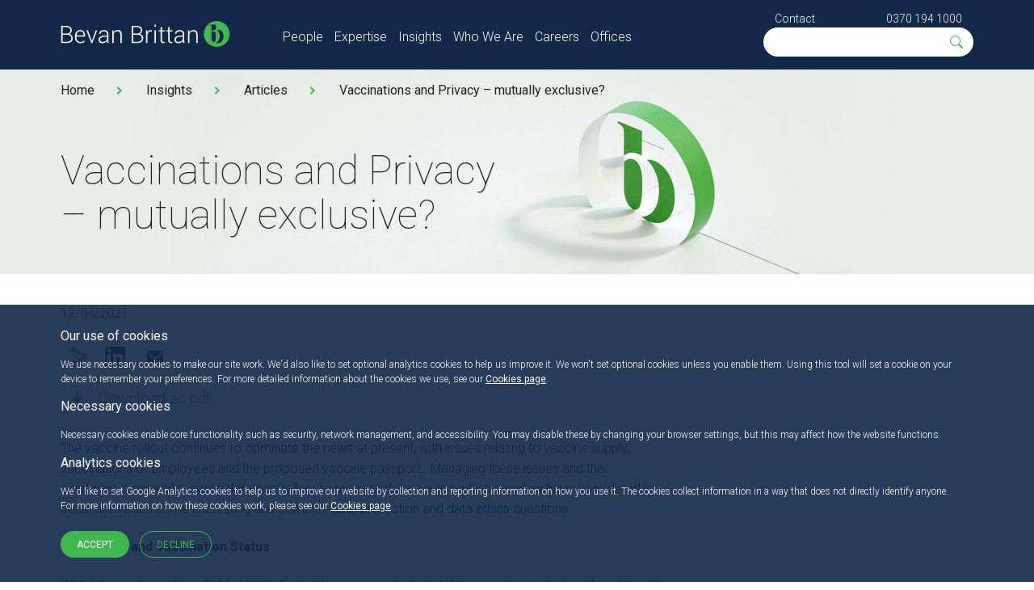

--- FILE ---
content_type: text/html; charset=utf-8
request_url: https://www.bevanbrittan.com/insights/articles/2021/vaccinations-and-privacy-mutually-exclusive/
body_size: 11783
content:
<!doctype html>
<!--[if lt IE 8]>   <html lang="en" class="no-js lt-ie10 lt-ie9 lt-ie8"> <![endif]-->
<!--[if IE 8]>      <html lang="en" class="no-js lt-ie10 lt-ie9 ie8"> <![endif]-->
<!--[if IE 9]>      <html lang="en" class="no-js lt-ie10 ie9-or-better ie9"> <![endif]-->
<!--[if ! IE]><!-->
<html lang="en" class="no-js ie9-or-better ie10-or-better">
<!--<![endif]-->
<head>
	<meta charset='utf-8' />
	<title>Vaccinations and Privacy &#x2013; mutually exclusive? | Bevan Brittan LLP</title>
	<meta name="description" content="Vaccinations and Privacy &#x2013; mutually exclusive?">
	<meta name="keywords" content="Vaccinations and Privacy &#x2013; mutually exclusive?" />
	<meta property="og:title" content="Vaccinations and Privacy &#x2013; mutually exclusive?" />
	<meta property="og:type" content="article" />
	<meta property="og:url" content="https://www.bevanbrittan.com/insights/articles/2021/vaccinations-and-privacy-mutually-exclusive/" />
	<meta property="og:description" content="Vaccinations and Privacy &#x2013; mutually exclusive?">

		<meta name="robots" content="index,follow" />
	<meta name="google-site-verification" content="1YEGernJuNeTQCDDTwCfLgWSRpX58tvBogaRiUUrIHA" />
	<meta name="viewport" content="initial-scale=1, width=device-width" />
	<meta name="nodeId" content="9163">
	<meta http-equiv="imagetoolbar" content="no" />
	<meta http-equiv="cleartype" content="on" />
	<meta http-equiv="X-UA-Compatible" content="IE=Edge" />
	<link rel="apple-touch-icon" sizes="57x57" href="/bbAssets/img/icon/apple-touch-icon-57x57.png">
	<link rel="apple-touch-icon" sizes="60x60" href="/bbAssets/img/icon/apple-touch-icon-60x60.png">
	<link rel="apple-touch-icon" sizes="72x72" href="/bbAssets/img/icon/apple-touch-icon-72x72.png">
	<link rel="apple-touch-icon" sizes="76x76" href="/bbAssets/img/icon/apple-touch-icon-76x76.png">
	<link rel="apple-touch-icon" sizes="114x114" href="/bbAssets/img/icon/apple-touch-icon-114x114.png">
	<link rel="apple-touch-icon" sizes="120x120" href="/bbAssets/img/icon/apple-touch-icon-120x120.png">
	<link rel="apple-touch-icon" sizes="144x144" href="/bbAssets/img/icon/apple-touch-icon-144x144.png">
	<link rel="apple-touch-icon" sizes="152x152" href="/bbAssets/img/icon/apple-touch-icon-152x152.png">
	<link rel="apple-touch-icon" sizes="180x180" href="/bbAssets/img/icon/apple-touch-icon-180x180.png">
	<link rel="icon" type="image/png" sizes="32x32" href="/bbAssets/img/icon/favicon-32x32.png">
	<link rel="icon" type="image/png" sizes="194x194" href="/bbAssets/img/icon/favicon-194x194.png">
	<link rel="icon" type="image/png" sizes="96x96" href="/bbAssets/img/icon/favicon-96x96.png">
	<link rel="icon" type="image/png" sizes="192x192" href="/bbAssets/img/icon/android-chrome-192x192.png">
	<link rel="icon" type="image/png" sizes="16x16" href="/bbAssets/img/icon/favicon-16x16.png">
	<link rel="manifest" href="/bbAssets/img/icon/manifest.json">
	<meta name="msapplication-TileColor" content="#99cc00">
	<meta name="msapplication-TileImage" content="/bbAssets/img/icon/mstile-144x144.png">
	<meta name="theme-color" content="#ffffff">
	<meta name="referrer" content="no-referrer-when-downgrade">
		<link rel="stylesheet" href="https://fonts.googleapis.com/css?family=Roboto:100,300,400,500,700">
	<script type="text/javascript">
		(function(c,l,a,r,i,t,y){
			c[a]=c[a]||function(){(c[a].q=c[a].q||[]).push(arguments)};
			t=l.createElement(r);t.async=1;t.src="https://www.clarity.ms/tag/"+i;
			y=l.getElementsByTagName(r)[0];y.parentNode.insertBefore(t,y);
		})(window, document, "clarity", "script", "rftneay5ql");
window.clarity('consentv2', { ad_Storage: "denied", analytics_Storage: "denied" });	</script>

	<link rel="stylesheet" type="text/css" href="/bbAssets/css/styles.css?v=1.12.15" />
</head>
<body class="bg--white secondary-page solid-header eventPage" id="top">
	
	<nav class="wrapper navbar" id="site-navigation">
	<div class="container">
		<div class="row">
			<div class="col-xs-12 col-md-3">
				<a href="/">
					<img src="/bbAssets/img/bevanbrittan-logo.svg" alt="Bevan Brittan LLP" class="bb-logo no-svg-replace" />
				</a>
				<div class="menu-hamburger"><span></span></div>
			</div>
			<div class="col-xs-12 col-md-9 mobile-reveal">
				<div class="row">
					<ul id="header-navigation" class="col-xs-12 col-sm-8 bare-list clearfix">
							<li class=" ">
								<a href="/people/" class="" data-ga-category="main navigtion" data-ga-action="People" data-ga-label="main navigation">People</a>
							</li>
							<li class="hasflyout ">
								<a href="/expertise/" class="subnav__link" data-ga-category="main navigtion" data-ga-action="Expertise" data-ga-label="main navigation">Expertise</a>
									<ul class="sub-navigation">
												<li><a href="/expertise#markets " data-ga-category="main navigation" data-ga-action="Expertise - Markets" data-ga-label="main navigation">Markets</a></li>
												<li><a href="/expertise#services " data-ga-category="main navigation" data-ga-action="Expertise - Services" data-ga-label="main navigation">Services</a></li>
									</ul>
							</li>
							<li class="hasflyout ">
								<a href="/insights/" class="subnav__link" data-ga-category="main navigtion" data-ga-action="Insights" data-ga-label="main navigation">Insights</a>
									<ul class="sub-navigation">
												<li><a href="/insights/news/" data-ga-category="main navigation" data-ga-action="Insights - News" data-ga-label="main navigation">News</a></li>
												<li><a href="/insights/events/" data-ga-category="main navigation" data-ga-action="Insights - Events" data-ga-label="main navigation">Events</a></li>
												<li><a href="/insights/articles/" data-ga-category="main navigation" data-ga-action="Insights - Articles" data-ga-label="main navigation">Articles</a></li>
									</ul>
							</li>
							<li class="hasflyout ">
								<a href="/who-we-are/" class="subnav__link" data-ga-category="main navigtion" data-ga-action="Who We Are" data-ga-label="main navigation">Who We Are</a>
									<ul class="sub-navigation">
												<li><a href="/who-we-are/about-us/" data-ga-category="main navigation" data-ga-action="Who We Are - About Us" data-ga-label="main navigation">About Us</a></li>
												<li><a href="/who-we-are/legal-frameworks/" data-ga-category="main navigation" data-ga-action="Who We Are - Legal Frameworks" data-ga-label="main navigation">Legal Frameworks</a></li>
												<li><a href="/who-we-are/how-to-instruct-us/" data-ga-category="main navigation" data-ga-action="Who We Are - How to instruct us" data-ga-label="main navigation">How to instruct us</a></li>
												<li><a href="/who-we-are/awards-and-recognition/" data-ga-category="main navigation" data-ga-action="Who We Are - Awards and Recognition" data-ga-label="main navigation">Awards and Recognition</a></li>
												<li><a href="/who-we-are/responsible-business/" data-ga-category="main navigation" data-ga-action="Who We Are - Responsible Business" data-ga-label="main navigation">Responsible Business</a></li>
												<li><a href="/who-we-are/innovating-for-impact/" data-ga-category="main navigation" data-ga-action="Who We Are - Innovating for Impact " data-ga-label="main navigation">Innovating for Impact </a></li>
									</ul>
							</li>
							<li class="hasflyout ">
								<a href="/careers/" class="subnav__link" data-ga-category="main navigtion" data-ga-action="Careers" data-ga-label="main navigation">Careers</a>
									<ul class="sub-navigation">
												<li><a href="/careers/life-at-bevan-brittan/" data-ga-category="main navigation" data-ga-action="Careers - Life at Bevan Brittan" data-ga-label="main navigation">Life at Bevan Brittan</a></li>
												<li><a href="/careers/opportunities/" data-ga-category="main navigation" data-ga-action="Careers - Opportunities" data-ga-label="main navigation">Opportunities</a></li>
									</ul>
							</li>
							<li class="hasflyout ">
								<a href="/offices/" class="subnav__link" data-ga-category="main navigtion" data-ga-action="Offices" data-ga-label="main navigation">Offices</a>
									<ul class="sub-navigation">
												<li><a href="/offices/birmingham/" data-ga-category="main navigation" data-ga-action="Offices - Birmingham" data-ga-label="main navigation">Birmingham</a></li>
												<li><a href="/offices/bristol/" data-ga-category="main navigation" data-ga-action="Offices - Bristol" data-ga-label="main navigation">Bristol</a></li>
												<li><a href="/offices/leeds/" data-ga-category="main navigation" data-ga-action="Offices - Leeds" data-ga-label="main navigation">Leeds</a></li>
												<li><a href="/offices/london/" data-ga-category="main navigation" data-ga-action="Offices - London" data-ga-label="main navigation">London</a></li>
									</ul>
							</li>
					</ul>
					<div class="col-xs-12 col-sm-4">
						<div id="header-contact">
							<a href="/contact-us/" data-ga-category="Keep up to date with Bevan" data-ga-action="click sign-up link" data-ga-label="sign-up" class="contact">Contact</a>
							<a href="tel:03701941000" class="pull-right" data-ga-category="Call Bevan Brittan" data-ga-action="clicked phone number" data-ga-label="call bevan brittan">0370 194 1000</a>
						</div>
						<div id="header-search">
							<form action="/search" method="get" class="search__form" id="header-search">
								<span>
									<svg xmlns="http://www.w3.org/2000/svg" width="19" height="19" viewBox="0 0 19 19">
										<path fill="#41b752" d="M11.742 10.344a6.5 6.5 0 1 0-1.397 1.398h-.001c.03.04.062.078.098.115l3.85 3.85a1 1 0 0 0 1.415-1.414l-3.85-3.85a1.007 1.007 0 0 0-.115-.1zM12 6.5a5.5 5.5 0 1 1-11 0 5.5 5.5 0 0 1 11 0z" />
									</svg>
								</span>
								<input type="search" name="q" id="q" placeholder="" autocomplete="off">
							</form>
						</div>
					</div>
				</div>
			</div>
		</div>
	</div>
</nav>
	<style>
	.banner-slide-background { background-image: url('/bbAssets/images/bevan-brittan-hero.jpg?width=650') !important; }
	@media (min-width: 768px) { .banner-slide-background { background-image: url('/bbAssets/images/bevan-brittan-hero.jpg?width=1000') !important; } }
</style>
<header id="site-header" class="banner-slide-background">
<div id="breadcrumbs">
	<ul class="container">
					<li><a href="/">Home</a></li>
					<li><a href="/insights/">Insights</a></li>
					<li><a href="/insights/articles/">Articles</a></li>
					<li><a href="/insights/articles/2021/vaccinations-and-privacy-mutually-exclusive/">Vaccinations and Privacy &#x2013; mutually exclusive?</a></li>
	</ul>
</div>	<div class="container">
		<div class="row">
			<div class="col-xs-12 col-sm-6">
				<h1>Vaccinations and Privacy &#x2013; mutually exclusive?</h1>
			</div>
		</div>
	</div>
</header>
<main class="site-main wrapper" id="main">
	<section id="event-details">
		<div class="container">
			<div class="row">
				<div class="col-xs-12 col-md-8">
					<div class="event__info">
						<div>
							<h4 style="font-size:16px">12/04/2021</h4>
						</div>
						<div class="event__links open">
							<span class="share-icon">
								<span class="share">share</span>
							</span>
							<span class="social">
								<a href="https://www.linkedin.com/cws/share?url=https://www.bevanbrittan.com/insights/articles/2021/vaccinations-and-privacy-mutually-exclusive/" target="_blank" class="linkedIn">LinkedIn</a>
								<a href="mailto:info@bevanbrittan.com?Subject=Getting in touch &amp;Body=Dear Bevan Brittan Team," class="email">Email</a>
							</span>
						</div>
							<div class="generic__copy">
								<div class="generic__copy__content">
									<aside class="form__section__link c_generate-pdf">
										<form action="/insights/articles/2021/vaccinations-and-privacy-mutually-exclusive/" enctype="multipart/form-data" id="form998065558d5b44d4945e4f8ca522956c" method="post" target="_blank">	<input type="hidden" id="nodeid" name="nodeid" value="9163" />
	<input type="hidden" id="hash" name="hash" value="RwD1L&#x2B;zzr2uh&#x2B;L6aAkpEJVLXsnJTTgw5SO22Sf9EMGs=" />
	<button type="submit" class="pdf-print btn--icon">Download as pdf</button>
<input name="__RequestVerificationToken" type="hidden" value="CfDJ8CnAE4kmVL1FjRINgIzFxiS8YWFrX1RjnwEm_cvqc5QUnAgc2ReF6vXZEptAQrK7wZrkWWsT2hG4s4WytinDdt68i942HmH4nyMKtkmGj8QxAev8IoHL5jSIjLNhJGCvXenkAiFNawKw9ABmGAvVug4" /><input name="ufprt" type="hidden" value="CfDJ8CnAE4kmVL1FjRINgIzFxiQHvh-2DPY_Zhf_si2sw9LtnXJF1ECJ__Ea76-nFGrxNdwvNCsshIjNuuaQxVO6_Qh2OjC7SCmMoPlQg1CvSr3huPl7G4DjzXBSu_7bjRAKOP0LDex7Llf88-lp71V0B34YlKL65ls4HjcT6wmTFRXh" /></form>
									</aside>
								</div>
							</div>
					</div>
					<p>The vaccine rollout continues to dominate the news at present, with issues relating to vaccine supply, vaccinations of employees and the proposed vaccine passport.  Managing these issues and the pandemic in general requires data controllers to process data in ways which very few have considered in detail and raises some interesting and complex data protection and data ethics questions.</p>
<p><strong>Employees and Vaccination Status</strong></p>
<p>Whilst the guidance from Public Health England recommends that all those working in the health and social care sector should be vaccinated, it is not mandatory and there will be times where it is not recommended that staff members have the vaccine and other scenarios where staff are not able, or willing to have it.  Employers will therefore potentially need to gather and process the vaccination status of their employees in order to conduct risk assessments of individuals continuing to work in front line care or who work closely with individuals in care or social care settings. </p>
<p>The Information Commissioner’s Office has provided some helpful guidance to assist employers in ensuring that they have a lawful basis under UKGDPR upon which to process details of the vaccination status of employees.  Details of vaccination status would be classed as special category data and employers must ensure that the information is treated in confidence and in accordance with the data protection legislation. </p>
<p>Employers may receive questions from other staff members or members of public seeking confirmation that all staff, or particular members of staff, have been fully vaccinated. This can throw up some very complex data protection, employment law, regulatory and ethics questions.  For those in the health and social care sector, understanding whether staff have been vaccinated could impact on whether an individual would accept care, but equally the vaccination status of an employee is confidential information and should only be disclosed in very limited circumstances. Employers would rarely consider sharing information about an employee’s health status with a member of the public and striking a balance between a desire to provide individuals with sufficient information  as to risks and the need to protect medical information relating to staff is incredibly complex.   </p>
<p>As a minimum, all employers should make it clear to their employees how and why data relating to vaccination status will be processed to ensure that they are fully transparent and data subjects are fully informed. Broader legal and ethical issues will need to be considered on a case by case basis.</p>
<p><strong>Covid Passports</strong></p>
<p>The proposals to issue Covid Passports also raises a number of data protection issues which have yet to be considered in full.  The Information Commissioner has already voiced her concerns over the use of Covid Passports to the Commons Digital Committee and identified that processing data in relation to vaccination status of the general public for this purpose raises both GDPR and human rights issues.  The ICO stated that before approving any Covid Passport scheme she would want to question <em>“is it necessary, does it work, does it do what it says on the tin, is it proportionate and is there transparency?”</em><em> </em></p>
<p>The introduction of Covid Passports would require the processing of special category data which in turn would need to be compliant with data protection laws.  The Royal Society have published a paper identifying 12 criteria for the development of Covid Passports and they have identified data protection and equalities issues as relevant considerations going forward.  Concerns have been voiced that Covid Passports would in effect force data subjects to share their data in return for services and that for those who have not had the vaccine or cannot have the vaccine, this raises real concerns about their privacy and inequality.</p>
<p>According to the Government, vaccine passports are likely to become a “feature of our lives” and they are being trialled at a number of events until early May.  It remains to be seen how these Passports would work in practice and whether the privacy issues can be resolved, but the pandemic continues to raise new and interesting data protection questions with no seemingly easy answers. </p>
<p>Bevan Brittan are working with a number of clients in relation to these issues.  If you would like advice from either our Information Law &amp; Privacy Team or our Employment Team please contact us.</p>
				</div>
				<div class="col-xs-12 col-md-4 col-lg-3 col-lg-offset-1 sidebar">
					<div id="leadPartnerSlider" class="slider center">
					</div>
				</div>
			</div>
		</div>
	</section>
		<section id="related-insights">
			<div class="container">
				<h2>Related Insights</h2>
				<div class="row row-flex">
						<div class="col-xs-12 col-sm-6 col-md-4">
							<article class="insight insight-article bg-mid">
								<figure><picture><source srcset="/media/4rseagbo/articles-c_920x385px.jpg?width=350&height=120&quality=70&meta=false&v=1da26c76912ad30&format=webp&quality=80" type="image/webp"><source srcset="/media/4rseagbo/articles-c_920x385px.jpg?width=350&height=120&quality=70&meta=false&v=1da26c76912ad30" type="image/jpeg"><img src="/media/4rseagbo/articles-c_920x385px.jpg?width=350&height=120&quality=70&meta=false&v=1da26c76912ad30" alt="Articles---c_920x385px" width="350" height="120" loading="lazy" /></picture></figure>
								<div class="inner inner-btn">
									<h3>
UK Immigration Round-up for 2025									</h3>
									<h4>Dec 22 2025</h4>
									<p class="truncate"></p>
									<a href="/insights/articles/2025/uk-immigration-round-up-for-2025/" class="btn">Read More</a>
								</div>
							</article>
						</div>
						<div class="col-xs-12 col-sm-6 col-md-4">
							<article class="insight insight-event bg-mid">
								<figure><picture><source srcset="/media/ke2fug5j/local-government-1.jpg?width=350&height=120&quality=70&meta=false&v=1da26c7f5cab1a0&format=webp&quality=80" type="image/webp"><source srcset="/media/ke2fug5j/local-government-1.jpg?width=350&height=120&quality=70&meta=false&v=1da26c7f5cab1a0" type="image/jpeg"><img src="/media/ke2fug5j/local-government-1.jpg?width=350&height=120&quality=70&meta=false&v=1da26c7f5cab1a0" alt="Local Government 1" width="350" height="120" loading="lazy" /></picture></figure>
								<div class="inner inner-btn">
									<h3>
Devolution and LGR: Progress to date and looking ahead to 2026 									</h3>
									<h4>Dec 10 2025</h4>
									<p class="truncate">Devolution and Local Government Reorganisation Webinar Series </p>
									<a href="/insights/events/2025/2025-12-10-devolution-and-lgr-progress-to-date-and-looking-ahead-to-2026/" class="btn">Read More</a>
								</div>
							</article>
						</div>
						<div class="col-xs-12 col-sm-6 col-md-4">
							<article class="insight insight-event bg-mid">
								<figure><picture><source srcset="/media/0ywe4bgn/bevanbrittan_digitalhealth_eyeconnections.jpg?width=350&height=120&quality=70&meta=false&v=1dbe1ec3228d5b0&format=webp&quality=80" type="image/webp"><source srcset="/media/0ywe4bgn/bevanbrittan_digitalhealth_eyeconnections.jpg?width=350&height=120&quality=70&meta=false&v=1dbe1ec3228d5b0" type="image/jpeg"><img src="/media/0ywe4bgn/bevanbrittan_digitalhealth_eyeconnections.jpg?width=350&height=120&quality=70&meta=false&v=1dbe1ec3228d5b0" alt="Bevanbrittan Digitalhealth Eyeconnections" width="350" height="120" loading="lazy" /></picture></figure>
								<div class="inner inner-btn">
									<h3>
Talking Heads: NHS 10 Year Health Plan for England - Fit For the...									</h3>
									<h4>Dec 10 2025</h4>
									<p class="truncate"></p>
									<a href="/insights/events/2025/talking-heads-nhs-10-year-health-plan-for-england-fit-for-the-future-icb-reconfiguration/" class="btn">Read More</a>
								</div>
							</article>
						</div>
				</div>
			</div>
		</section>
		<section id="related-tags">
			<div class="container">
				<div class="row">
					<h2>Related Tags</h2>
					<div class="col-sm-10 col-sm-offset-1">
						<ul class="expertise">
									<li class="market"><a href="/expertise/markets/central-government-agencies/" title="Central Government &amp; Agencies">Central Government &amp; Agencies</a></li>
									<li class="market"><a href="/expertise/services/construction-engineering/" title="Construction &amp; Engineering ">Construction &amp; Engineering </a></li>
									<li class="market"><a href="/expertise/markets/energy/" title="Energy">Energy</a></li>
									<li class="market"><a href="/expertise/markets/estate-management/" title="Estate Management">Estate Management</a></li>
									<li class="market"><a href="/expertise/markets/financial-services/" title="Financial Services">Financial Services</a></li>
									<li class="market"><a href="/expertise/markets/higher-education/" title="Higher Education">Higher Education</a></li>
									<li class="market"><a href="/expertise/markets/housing-regeneration/" title="Housing &amp; Regeneration">Housing &amp; Regeneration</a></li>
									<li class="market"><a href="/expertise/markets/independent-health/" title="Independent Health">Independent Health</a></li>
									<li class="market"><a href="/expertise/markets/infrastructure/" title="Infrastructure">Infrastructure</a></li>
									<li class="market"><a href="/expertise/markets/insurance/" title="Insurance">Insurance</a></li>
									<li class="market"><a href="/expertise/markets/local-government/" title="Local Government">Local Government</a></li>
									<li class="market"><a href="/expertise/markets/manufacturing/" title="Manufacturing">Manufacturing</a></li>
									<li class="market"><a href="/expertise/markets/nhs/" title="NHS">NHS</a></li>
									<li class="market"><a href="/expertise/markets/resources-waste/" title="Resources &amp; Waste">Resources &amp; Waste</a></li>
									<li class="market"><a href="/expertise/markets/social-care/" title="Social Care">Social Care</a></li>
									<li class="market"><a href="/expertise/markets/social-enterprise-mutuals/" title="Social Enterprise &amp; Mutuals">Social Enterprise &amp; Mutuals</a></li>
									<li class="market"><a href="/expertise/markets/technology/" title="Technology">Technology</a></li>
									<li class="service"><a href="/expertise/services/employment-pensions-immigration/" title="Employment, Pensions &amp; Immigration">Employment, Pensions &amp; Immigration</a></li>
									<li class="service"><a href="/expertise/services/employment-pensions-immigration/employment-contracts-and-policies/" title="Employment contracts and policies">Employment contracts and policies</a></li>
									<li class="service"><a href="/expertise/services/employment-pensions-immigration/employment-advisory-support/" title="Employment advisory support">Employment advisory support</a></li>
									<li class="service"><a href="/expertise/services/employment-pensions-immigration/health-workforce/" title="Health workforce">Health workforce</a></li>
									<li class="service"><a href="/expertise/services/information-law/" title="Information Law">Information Law</a></li>
									<li class="service"><a href="/expertise/services/information-law/uk-gdpr-and-data-protection-law/" title="UK GDPR and Data Protection Law">UK GDPR and Data Protection Law</a></li>
						</ul>
					</div>
				</div>
			</div>
		</section>
</main>
	<footer>
<script async defer src="https://www.google.com/recaptcha/api.js"></script>
<script>
	function onSubmit(token) {
		document.getElementById("newsletter-form").submit();
	}
</script>
<section id="newsletter">
	<div class="container">
		<div class="row">
			<div class="col-sm-8 col-sm-offset-2">
				<h2>Keep up to date with Bevan Brittan</h2>
<form action="/insights/articles/2021/vaccinations-and-privacy-mutually-exclusive/" enctype="multipart/form-data" id="newsletter-form" method="post">					<div class="col-xs-12">
						<select class="not-styled" required multiple data-role="multiselect" name="Interests">
								<option value="Clinical negligence legal updates and commentary (Claims Online)">Clinical negligence legal updates and commentary (Claims Online)</option>
								<option value="Key changes &amp; current affairs for housing association Company Secretaries (Company Secretary Snapshot)">Key changes &amp; current affairs for housing association Company Secretaries (Company Secretary Snapshot)</option>
								<option value="Clinical Risk Education Lunchtime Webinars (Education Lunches)">Clinical Risk Education Lunchtime Webinars (Education Lunches)</option>
								<option value="Employment law hot topics (Employment Eye)">Employment law hot topics (Employment Eye)</option>
								<option value="Topical property issues (Estate Management Update)">Topical property issues (Estate Management Update)</option>
								<option value="Governance insights for the social housing sector (Governance Spotlight)">Governance insights for the social housing sector (Governance Spotlight)</option>
								<option value="Health, Care and Regulatory Law Lunchtime Education Webinars (HCR Lunches)">Health, Care and Regulatory Law Lunchtime Education Webinars (HCR Lunches)</option>
								<option value="Health and care legal updates (H&amp;C Updates)">Health and care legal updates (H&amp;C Updates)</option>
								<option value="Quarterly review and comments on trending legal topics for the healthcare industry (Healthline)">Quarterly review and comments on trending legal topics for the healthcare industry (Healthline)</option>
								<option value="News and current affairs for those working within Higher Education Institutions (Higher Education Today)">News and current affairs for those working within Higher Education Institutions (Higher Education Today)</option>
								<option value="Banking and finance updates for affordable housing and local government (Housing Finance Snapshot)">Banking and finance updates for affordable housing and local government (Housing Finance Snapshot)</option>
								<option value="Latest UK housing developments (Housing Matters)">Latest UK housing developments (Housing Matters)</option>
								<option value="Information law and data protection updates (Information Law)">Information law and data protection updates (Information Law)</option>
								<option value="Local government legal developments (Local Authority View)">Local government legal developments (Local Authority View)</option>
								<option value="Mental Capacity, Mental Health and Court of Protection Essentials (Mental Health)">Mental Capacity, Mental Health and Court of Protection Essentials (Mental Health)</option>
								<option value="Patient safety from a clinical and workforce perspective (Patient Safety Bulletin)">Patient safety from a clinical and workforce perspective (Patient Safety Bulletin)</option>
								<option value="A quarterly guide to key pensions issues (Pensions Points)">A quarterly guide to key pensions issues (Pensions Points)</option>
								<option value="Procurement regulations and good practices (Procurement Update)">Procurement regulations and good practices (Procurement Update)</option>
								<option value="Property case update (Property Focus)">Property case update (Property Focus)</option>
						</select>
					</div>
					<div class="col-xs-12 col-sm-6">
						<input class="input--fullwidth" placeholder="Full Name" maxlength="255" required="required" type="text" data-val="true" data-val-maxlength="Full Name cannot be longer than 255 characters" data-val-maxlength-max="255" data-val-required="Full Name is required" id="NewsletterName" name="NewsletterName" value="" />
						<span class="error-msg field-validation-valid" data-valmsg-for="NewsletterName" data-valmsg-replace="true" />
					</div>
					<div class="col-xs-12 col-sm-6">
						<input class="input--fullwidth" placeholder="Email" maxlength="255" type="email" required="required" data-val="true" data-val-email="Invalid Email Address" data-val-maxlength="Email cannot be longer than 255 characters" data-val-maxlength-max="255" data-val-regex="Please enter a valid email address" data-val-regex-pattern="^([\w-.]&#x2B;(?:\&#x2B;[\w]*)?@([\w-]&#x2B;.)&#x2B;[\w-]{2,4})$" data-val-required="The email address is required" id="NewsletterEmail" name="NewsletterEmail" value="" />
						<span class="error-msg field-validation-valid" data-valmsg-for="NewsletterEmail" data-valmsg-replace="true" />
					</div>
					<div class="col-xs-12 col-sm-6">
						<input class="input--fullwidth" placeholder="Job Title" maxlength="255" required="required" type="text" data-val="true" data-val-maxlength="Job Title cannot be longer than 255 characters" data-val-maxlength-max="255" data-val-required="Job title is required" id="NewsletterJobTitle" name="NewsletterJobTitle" value="" />
						<span class="error-msg field-validation-valid" data-valmsg-for="NewsletterJobTitle" data-valmsg-replace="true" />
					</div>
					<div class="col-xs-12 col-sm-6">
						<input class="input--fullwidth" placeholder="Organisation" maxlength="255" required="required" type="text" data-val="true" data-val-maxlength="Organisation cannot be longer than 255 characters" data-val-maxlength-max="255" data-val-required="Organisation is required" id="NewsletterOrganisation" name="NewsletterOrganisation" value="" />
						<span class="error-msg field-validation-valid" data-valmsg-for="NewsletterOrganisation" data-valmsg-replace="true" />
					</div>
					<div class="col-xs-12 col-sm-6">
						<a href="https://www.bevanbrittan.com/terms-conditions/privacy-policy/" target="_blank" style="color:white;line-height: 4;padding-left:5px;">You can view our privacy policy here</a>
						<br />
 						<div class="g-recaptcha" data-sitekey="6Le_5L8UAAAAAHlhSyQ36jK2bebGeS4ZmZbxhf_G"></div>
						<input type="submit" value="Subscribe" data-ga-category="sign-up" data-ga-action="click sign-up link" data-ga-label="Keep up to date with Bevan" />
					</div>
<input name="__RequestVerificationToken" type="hidden" value="CfDJ8CnAE4kmVL1FjRINgIzFxiS8YWFrX1RjnwEm_cvqc5QUnAgc2ReF6vXZEptAQrK7wZrkWWsT2hG4s4WytinDdt68i942HmH4nyMKtkmGj8QxAev8IoHL5jSIjLNhJGCvXenkAiFNawKw9ABmGAvVug4" /><input name="ufprt" type="hidden" value="CfDJ8CnAE4kmVL1FjRINgIzFxiSARuz-0rEHkl0OpXhssLR1ahjBYuoEGy6QjHpf7wTgMKokK097Ak-uB8fa3Vh48tl429iD-EbrMCyhGqG9nBu3pjGmA4nhBLLIuzSLA5btfpBRmzUqz8wRFZUotMTZ1H4EVmj8sTWsa5mQE84DZhz9" /></form>			</div>
			<div class="col-xs-12" id="newsletter-button">
				<span id="testbtn" class="btn center-block">Subscribe to our newsletters</span>
			</div>
		</div>
	</div>
</section>	<div class="wrapper site-footer">
		<div class="container">
			<div class="row row-eq-height">
				<div class="col-xs-12 col-sm-4">
					<img src="/bbAssets/img/bevanbrittan-logo.svg" alt="Bevan Brittan LLP" class="bb-logo no-svg-replace" />
				</div>
				<div class="col-xs-12 col-sm-6">
					<div class="twitter__feed">
					</div>
				</div>
				<div class="col-xs-12 col-sm-4">
						<a href="https://www.linkedin.com/company/bevan-brittan-llp" class="social-link linkedIn" target="_blank" data-ga-category="footer" data-ga-action="https://www.linkedin.com/company/bevan-brittan-llp" data-ga-label="social media icons"></a>
					<a href="#top" class="top smooth-scroll">Back to the top</a>
				</div>
			</div>
		</div>
	</div>
	<div class="wrapper shortlinks">
		<div class="container">
			<div class="col-xs-12 col-sm-9">
				<p>The information on this website is of general interest about current legal issues and is not intended to apply to specific circumstances. It should not, therefore, be regarded as constituting legal advice.</p>
				<p>
						<a href="/terms-conditions/" >Terms &amp; Conditions</a>
						<a href="/terms-conditions/key-information/" >Key information</a>
						<a href="/modern-slavery-statement/" >Modern Slavery</a>
						<a href="https://dataroom.bevanbrittan.com/" >Dataroom login</a>
						<a href="/contact-us/" >Contact Us</a>
						<a href="/terms-conditions/cookie-policy/" _blank>Cookie policy</a>
						<a href="/terms-conditions/privacy-policy/" >Privacy policy</a>
				</p>
			</div>
			<div class="col-xs-8 col-xs-offset-2 col-sm-3 col-sm-offset-0">
				<div style="max-width: 240px;max-height: 163px;margin-top: -10px;">
					<div style="position: relative; padding-bottom: 59.1%; height: auto; overflow: hidden;"><iframe frameborder="0" scrolling="no" allowtransparency="true" src="https://cdn.yoshki.com/iframe/55845r.html" style="border: 0px; margin: 0px; padding: 0px; background-color: transparent; top: 0px; left: 0px; width: 100%; height: 100%; position: absolute;"></iframe></div>
				</div>
			</div>
		</div>
	</div>
</footer>

	<div id="Cookies" class="cookies">
		<div class="container">
			<h4>Our use of cookies</h4>
			<p>We use necessary cookies to make our site work. We'd also like to set optional analytics cookies to help us improve it. We won't set optional cookies unless you enable them. Using this tool will set a cookie on your device to remember your preferences. For more detailed information about the cookies we use, see our <a href="/terms-conditions/cookie-policy/">Cookies page</a>.</p>
			<h4>Necessary cookies</h4>
			<p>Necessary cookies enable core functionality such as security, network management, and accessibility. You may disable these by changing your browser settings, but this may affect how the website functions.</p>
			<h4>Analytics cookies</h4>
			<p>
				We'd like to set Google Analytics cookies to help us to improve our website by collection and reporting information on how you use it. The cookies collect information in a way that does not directly identify anyone.<br />
				For more information on how these cookies work, please see our <a href="/terms-conditions/cookie-policy/">Cookies page</a>.
			</p>
			<button id="CookiesAccept" class="btn">Accept</button>
			<button id="CookiesDecline" class="btn btn-outlined">Decline</button>
		</div>
	</div>
	<script type="text/javascript" src="/bbAssets/js/main.js?v=1.12.15"></script>
	<!--[if lt IE 9]>
	<script src="/bbAssets/js/legacy.js?v=1.12.15"></script>
	<![endif]-->
	<script src="/Scripts/bootstrap.min.js"></script>
	<link rel="stylesheet" href="/Scripts/bootstrap-multiselect.css?v=1.12.15" />
	<script src="/Scripts/bootstrap-multiselect.min.js?v=1.12.15"></script>
</body>
</html>

--- FILE ---
content_type: text/html; charset=utf-8
request_url: https://www.google.com/recaptcha/api2/anchor?ar=1&k=6Le_5L8UAAAAAHlhSyQ36jK2bebGeS4ZmZbxhf_G&co=aHR0cHM6Ly93d3cuYmV2YW5icml0dGFuLmNvbTo0NDM.&hl=en&v=PoyoqOPhxBO7pBk68S4YbpHZ&size=normal&anchor-ms=20000&execute-ms=30000&cb=us2wmpi6ks1v
body_size: 49196
content:
<!DOCTYPE HTML><html dir="ltr" lang="en"><head><meta http-equiv="Content-Type" content="text/html; charset=UTF-8">
<meta http-equiv="X-UA-Compatible" content="IE=edge">
<title>reCAPTCHA</title>
<style type="text/css">
/* cyrillic-ext */
@font-face {
  font-family: 'Roboto';
  font-style: normal;
  font-weight: 400;
  font-stretch: 100%;
  src: url(//fonts.gstatic.com/s/roboto/v48/KFO7CnqEu92Fr1ME7kSn66aGLdTylUAMa3GUBHMdazTgWw.woff2) format('woff2');
  unicode-range: U+0460-052F, U+1C80-1C8A, U+20B4, U+2DE0-2DFF, U+A640-A69F, U+FE2E-FE2F;
}
/* cyrillic */
@font-face {
  font-family: 'Roboto';
  font-style: normal;
  font-weight: 400;
  font-stretch: 100%;
  src: url(//fonts.gstatic.com/s/roboto/v48/KFO7CnqEu92Fr1ME7kSn66aGLdTylUAMa3iUBHMdazTgWw.woff2) format('woff2');
  unicode-range: U+0301, U+0400-045F, U+0490-0491, U+04B0-04B1, U+2116;
}
/* greek-ext */
@font-face {
  font-family: 'Roboto';
  font-style: normal;
  font-weight: 400;
  font-stretch: 100%;
  src: url(//fonts.gstatic.com/s/roboto/v48/KFO7CnqEu92Fr1ME7kSn66aGLdTylUAMa3CUBHMdazTgWw.woff2) format('woff2');
  unicode-range: U+1F00-1FFF;
}
/* greek */
@font-face {
  font-family: 'Roboto';
  font-style: normal;
  font-weight: 400;
  font-stretch: 100%;
  src: url(//fonts.gstatic.com/s/roboto/v48/KFO7CnqEu92Fr1ME7kSn66aGLdTylUAMa3-UBHMdazTgWw.woff2) format('woff2');
  unicode-range: U+0370-0377, U+037A-037F, U+0384-038A, U+038C, U+038E-03A1, U+03A3-03FF;
}
/* math */
@font-face {
  font-family: 'Roboto';
  font-style: normal;
  font-weight: 400;
  font-stretch: 100%;
  src: url(//fonts.gstatic.com/s/roboto/v48/KFO7CnqEu92Fr1ME7kSn66aGLdTylUAMawCUBHMdazTgWw.woff2) format('woff2');
  unicode-range: U+0302-0303, U+0305, U+0307-0308, U+0310, U+0312, U+0315, U+031A, U+0326-0327, U+032C, U+032F-0330, U+0332-0333, U+0338, U+033A, U+0346, U+034D, U+0391-03A1, U+03A3-03A9, U+03B1-03C9, U+03D1, U+03D5-03D6, U+03F0-03F1, U+03F4-03F5, U+2016-2017, U+2034-2038, U+203C, U+2040, U+2043, U+2047, U+2050, U+2057, U+205F, U+2070-2071, U+2074-208E, U+2090-209C, U+20D0-20DC, U+20E1, U+20E5-20EF, U+2100-2112, U+2114-2115, U+2117-2121, U+2123-214F, U+2190, U+2192, U+2194-21AE, U+21B0-21E5, U+21F1-21F2, U+21F4-2211, U+2213-2214, U+2216-22FF, U+2308-230B, U+2310, U+2319, U+231C-2321, U+2336-237A, U+237C, U+2395, U+239B-23B7, U+23D0, U+23DC-23E1, U+2474-2475, U+25AF, U+25B3, U+25B7, U+25BD, U+25C1, U+25CA, U+25CC, U+25FB, U+266D-266F, U+27C0-27FF, U+2900-2AFF, U+2B0E-2B11, U+2B30-2B4C, U+2BFE, U+3030, U+FF5B, U+FF5D, U+1D400-1D7FF, U+1EE00-1EEFF;
}
/* symbols */
@font-face {
  font-family: 'Roboto';
  font-style: normal;
  font-weight: 400;
  font-stretch: 100%;
  src: url(//fonts.gstatic.com/s/roboto/v48/KFO7CnqEu92Fr1ME7kSn66aGLdTylUAMaxKUBHMdazTgWw.woff2) format('woff2');
  unicode-range: U+0001-000C, U+000E-001F, U+007F-009F, U+20DD-20E0, U+20E2-20E4, U+2150-218F, U+2190, U+2192, U+2194-2199, U+21AF, U+21E6-21F0, U+21F3, U+2218-2219, U+2299, U+22C4-22C6, U+2300-243F, U+2440-244A, U+2460-24FF, U+25A0-27BF, U+2800-28FF, U+2921-2922, U+2981, U+29BF, U+29EB, U+2B00-2BFF, U+4DC0-4DFF, U+FFF9-FFFB, U+10140-1018E, U+10190-1019C, U+101A0, U+101D0-101FD, U+102E0-102FB, U+10E60-10E7E, U+1D2C0-1D2D3, U+1D2E0-1D37F, U+1F000-1F0FF, U+1F100-1F1AD, U+1F1E6-1F1FF, U+1F30D-1F30F, U+1F315, U+1F31C, U+1F31E, U+1F320-1F32C, U+1F336, U+1F378, U+1F37D, U+1F382, U+1F393-1F39F, U+1F3A7-1F3A8, U+1F3AC-1F3AF, U+1F3C2, U+1F3C4-1F3C6, U+1F3CA-1F3CE, U+1F3D4-1F3E0, U+1F3ED, U+1F3F1-1F3F3, U+1F3F5-1F3F7, U+1F408, U+1F415, U+1F41F, U+1F426, U+1F43F, U+1F441-1F442, U+1F444, U+1F446-1F449, U+1F44C-1F44E, U+1F453, U+1F46A, U+1F47D, U+1F4A3, U+1F4B0, U+1F4B3, U+1F4B9, U+1F4BB, U+1F4BF, U+1F4C8-1F4CB, U+1F4D6, U+1F4DA, U+1F4DF, U+1F4E3-1F4E6, U+1F4EA-1F4ED, U+1F4F7, U+1F4F9-1F4FB, U+1F4FD-1F4FE, U+1F503, U+1F507-1F50B, U+1F50D, U+1F512-1F513, U+1F53E-1F54A, U+1F54F-1F5FA, U+1F610, U+1F650-1F67F, U+1F687, U+1F68D, U+1F691, U+1F694, U+1F698, U+1F6AD, U+1F6B2, U+1F6B9-1F6BA, U+1F6BC, U+1F6C6-1F6CF, U+1F6D3-1F6D7, U+1F6E0-1F6EA, U+1F6F0-1F6F3, U+1F6F7-1F6FC, U+1F700-1F7FF, U+1F800-1F80B, U+1F810-1F847, U+1F850-1F859, U+1F860-1F887, U+1F890-1F8AD, U+1F8B0-1F8BB, U+1F8C0-1F8C1, U+1F900-1F90B, U+1F93B, U+1F946, U+1F984, U+1F996, U+1F9E9, U+1FA00-1FA6F, U+1FA70-1FA7C, U+1FA80-1FA89, U+1FA8F-1FAC6, U+1FACE-1FADC, U+1FADF-1FAE9, U+1FAF0-1FAF8, U+1FB00-1FBFF;
}
/* vietnamese */
@font-face {
  font-family: 'Roboto';
  font-style: normal;
  font-weight: 400;
  font-stretch: 100%;
  src: url(//fonts.gstatic.com/s/roboto/v48/KFO7CnqEu92Fr1ME7kSn66aGLdTylUAMa3OUBHMdazTgWw.woff2) format('woff2');
  unicode-range: U+0102-0103, U+0110-0111, U+0128-0129, U+0168-0169, U+01A0-01A1, U+01AF-01B0, U+0300-0301, U+0303-0304, U+0308-0309, U+0323, U+0329, U+1EA0-1EF9, U+20AB;
}
/* latin-ext */
@font-face {
  font-family: 'Roboto';
  font-style: normal;
  font-weight: 400;
  font-stretch: 100%;
  src: url(//fonts.gstatic.com/s/roboto/v48/KFO7CnqEu92Fr1ME7kSn66aGLdTylUAMa3KUBHMdazTgWw.woff2) format('woff2');
  unicode-range: U+0100-02BA, U+02BD-02C5, U+02C7-02CC, U+02CE-02D7, U+02DD-02FF, U+0304, U+0308, U+0329, U+1D00-1DBF, U+1E00-1E9F, U+1EF2-1EFF, U+2020, U+20A0-20AB, U+20AD-20C0, U+2113, U+2C60-2C7F, U+A720-A7FF;
}
/* latin */
@font-face {
  font-family: 'Roboto';
  font-style: normal;
  font-weight: 400;
  font-stretch: 100%;
  src: url(//fonts.gstatic.com/s/roboto/v48/KFO7CnqEu92Fr1ME7kSn66aGLdTylUAMa3yUBHMdazQ.woff2) format('woff2');
  unicode-range: U+0000-00FF, U+0131, U+0152-0153, U+02BB-02BC, U+02C6, U+02DA, U+02DC, U+0304, U+0308, U+0329, U+2000-206F, U+20AC, U+2122, U+2191, U+2193, U+2212, U+2215, U+FEFF, U+FFFD;
}
/* cyrillic-ext */
@font-face {
  font-family: 'Roboto';
  font-style: normal;
  font-weight: 500;
  font-stretch: 100%;
  src: url(//fonts.gstatic.com/s/roboto/v48/KFO7CnqEu92Fr1ME7kSn66aGLdTylUAMa3GUBHMdazTgWw.woff2) format('woff2');
  unicode-range: U+0460-052F, U+1C80-1C8A, U+20B4, U+2DE0-2DFF, U+A640-A69F, U+FE2E-FE2F;
}
/* cyrillic */
@font-face {
  font-family: 'Roboto';
  font-style: normal;
  font-weight: 500;
  font-stretch: 100%;
  src: url(//fonts.gstatic.com/s/roboto/v48/KFO7CnqEu92Fr1ME7kSn66aGLdTylUAMa3iUBHMdazTgWw.woff2) format('woff2');
  unicode-range: U+0301, U+0400-045F, U+0490-0491, U+04B0-04B1, U+2116;
}
/* greek-ext */
@font-face {
  font-family: 'Roboto';
  font-style: normal;
  font-weight: 500;
  font-stretch: 100%;
  src: url(//fonts.gstatic.com/s/roboto/v48/KFO7CnqEu92Fr1ME7kSn66aGLdTylUAMa3CUBHMdazTgWw.woff2) format('woff2');
  unicode-range: U+1F00-1FFF;
}
/* greek */
@font-face {
  font-family: 'Roboto';
  font-style: normal;
  font-weight: 500;
  font-stretch: 100%;
  src: url(//fonts.gstatic.com/s/roboto/v48/KFO7CnqEu92Fr1ME7kSn66aGLdTylUAMa3-UBHMdazTgWw.woff2) format('woff2');
  unicode-range: U+0370-0377, U+037A-037F, U+0384-038A, U+038C, U+038E-03A1, U+03A3-03FF;
}
/* math */
@font-face {
  font-family: 'Roboto';
  font-style: normal;
  font-weight: 500;
  font-stretch: 100%;
  src: url(//fonts.gstatic.com/s/roboto/v48/KFO7CnqEu92Fr1ME7kSn66aGLdTylUAMawCUBHMdazTgWw.woff2) format('woff2');
  unicode-range: U+0302-0303, U+0305, U+0307-0308, U+0310, U+0312, U+0315, U+031A, U+0326-0327, U+032C, U+032F-0330, U+0332-0333, U+0338, U+033A, U+0346, U+034D, U+0391-03A1, U+03A3-03A9, U+03B1-03C9, U+03D1, U+03D5-03D6, U+03F0-03F1, U+03F4-03F5, U+2016-2017, U+2034-2038, U+203C, U+2040, U+2043, U+2047, U+2050, U+2057, U+205F, U+2070-2071, U+2074-208E, U+2090-209C, U+20D0-20DC, U+20E1, U+20E5-20EF, U+2100-2112, U+2114-2115, U+2117-2121, U+2123-214F, U+2190, U+2192, U+2194-21AE, U+21B0-21E5, U+21F1-21F2, U+21F4-2211, U+2213-2214, U+2216-22FF, U+2308-230B, U+2310, U+2319, U+231C-2321, U+2336-237A, U+237C, U+2395, U+239B-23B7, U+23D0, U+23DC-23E1, U+2474-2475, U+25AF, U+25B3, U+25B7, U+25BD, U+25C1, U+25CA, U+25CC, U+25FB, U+266D-266F, U+27C0-27FF, U+2900-2AFF, U+2B0E-2B11, U+2B30-2B4C, U+2BFE, U+3030, U+FF5B, U+FF5D, U+1D400-1D7FF, U+1EE00-1EEFF;
}
/* symbols */
@font-face {
  font-family: 'Roboto';
  font-style: normal;
  font-weight: 500;
  font-stretch: 100%;
  src: url(//fonts.gstatic.com/s/roboto/v48/KFO7CnqEu92Fr1ME7kSn66aGLdTylUAMaxKUBHMdazTgWw.woff2) format('woff2');
  unicode-range: U+0001-000C, U+000E-001F, U+007F-009F, U+20DD-20E0, U+20E2-20E4, U+2150-218F, U+2190, U+2192, U+2194-2199, U+21AF, U+21E6-21F0, U+21F3, U+2218-2219, U+2299, U+22C4-22C6, U+2300-243F, U+2440-244A, U+2460-24FF, U+25A0-27BF, U+2800-28FF, U+2921-2922, U+2981, U+29BF, U+29EB, U+2B00-2BFF, U+4DC0-4DFF, U+FFF9-FFFB, U+10140-1018E, U+10190-1019C, U+101A0, U+101D0-101FD, U+102E0-102FB, U+10E60-10E7E, U+1D2C0-1D2D3, U+1D2E0-1D37F, U+1F000-1F0FF, U+1F100-1F1AD, U+1F1E6-1F1FF, U+1F30D-1F30F, U+1F315, U+1F31C, U+1F31E, U+1F320-1F32C, U+1F336, U+1F378, U+1F37D, U+1F382, U+1F393-1F39F, U+1F3A7-1F3A8, U+1F3AC-1F3AF, U+1F3C2, U+1F3C4-1F3C6, U+1F3CA-1F3CE, U+1F3D4-1F3E0, U+1F3ED, U+1F3F1-1F3F3, U+1F3F5-1F3F7, U+1F408, U+1F415, U+1F41F, U+1F426, U+1F43F, U+1F441-1F442, U+1F444, U+1F446-1F449, U+1F44C-1F44E, U+1F453, U+1F46A, U+1F47D, U+1F4A3, U+1F4B0, U+1F4B3, U+1F4B9, U+1F4BB, U+1F4BF, U+1F4C8-1F4CB, U+1F4D6, U+1F4DA, U+1F4DF, U+1F4E3-1F4E6, U+1F4EA-1F4ED, U+1F4F7, U+1F4F9-1F4FB, U+1F4FD-1F4FE, U+1F503, U+1F507-1F50B, U+1F50D, U+1F512-1F513, U+1F53E-1F54A, U+1F54F-1F5FA, U+1F610, U+1F650-1F67F, U+1F687, U+1F68D, U+1F691, U+1F694, U+1F698, U+1F6AD, U+1F6B2, U+1F6B9-1F6BA, U+1F6BC, U+1F6C6-1F6CF, U+1F6D3-1F6D7, U+1F6E0-1F6EA, U+1F6F0-1F6F3, U+1F6F7-1F6FC, U+1F700-1F7FF, U+1F800-1F80B, U+1F810-1F847, U+1F850-1F859, U+1F860-1F887, U+1F890-1F8AD, U+1F8B0-1F8BB, U+1F8C0-1F8C1, U+1F900-1F90B, U+1F93B, U+1F946, U+1F984, U+1F996, U+1F9E9, U+1FA00-1FA6F, U+1FA70-1FA7C, U+1FA80-1FA89, U+1FA8F-1FAC6, U+1FACE-1FADC, U+1FADF-1FAE9, U+1FAF0-1FAF8, U+1FB00-1FBFF;
}
/* vietnamese */
@font-face {
  font-family: 'Roboto';
  font-style: normal;
  font-weight: 500;
  font-stretch: 100%;
  src: url(//fonts.gstatic.com/s/roboto/v48/KFO7CnqEu92Fr1ME7kSn66aGLdTylUAMa3OUBHMdazTgWw.woff2) format('woff2');
  unicode-range: U+0102-0103, U+0110-0111, U+0128-0129, U+0168-0169, U+01A0-01A1, U+01AF-01B0, U+0300-0301, U+0303-0304, U+0308-0309, U+0323, U+0329, U+1EA0-1EF9, U+20AB;
}
/* latin-ext */
@font-face {
  font-family: 'Roboto';
  font-style: normal;
  font-weight: 500;
  font-stretch: 100%;
  src: url(//fonts.gstatic.com/s/roboto/v48/KFO7CnqEu92Fr1ME7kSn66aGLdTylUAMa3KUBHMdazTgWw.woff2) format('woff2');
  unicode-range: U+0100-02BA, U+02BD-02C5, U+02C7-02CC, U+02CE-02D7, U+02DD-02FF, U+0304, U+0308, U+0329, U+1D00-1DBF, U+1E00-1E9F, U+1EF2-1EFF, U+2020, U+20A0-20AB, U+20AD-20C0, U+2113, U+2C60-2C7F, U+A720-A7FF;
}
/* latin */
@font-face {
  font-family: 'Roboto';
  font-style: normal;
  font-weight: 500;
  font-stretch: 100%;
  src: url(//fonts.gstatic.com/s/roboto/v48/KFO7CnqEu92Fr1ME7kSn66aGLdTylUAMa3yUBHMdazQ.woff2) format('woff2');
  unicode-range: U+0000-00FF, U+0131, U+0152-0153, U+02BB-02BC, U+02C6, U+02DA, U+02DC, U+0304, U+0308, U+0329, U+2000-206F, U+20AC, U+2122, U+2191, U+2193, U+2212, U+2215, U+FEFF, U+FFFD;
}
/* cyrillic-ext */
@font-face {
  font-family: 'Roboto';
  font-style: normal;
  font-weight: 900;
  font-stretch: 100%;
  src: url(//fonts.gstatic.com/s/roboto/v48/KFO7CnqEu92Fr1ME7kSn66aGLdTylUAMa3GUBHMdazTgWw.woff2) format('woff2');
  unicode-range: U+0460-052F, U+1C80-1C8A, U+20B4, U+2DE0-2DFF, U+A640-A69F, U+FE2E-FE2F;
}
/* cyrillic */
@font-face {
  font-family: 'Roboto';
  font-style: normal;
  font-weight: 900;
  font-stretch: 100%;
  src: url(//fonts.gstatic.com/s/roboto/v48/KFO7CnqEu92Fr1ME7kSn66aGLdTylUAMa3iUBHMdazTgWw.woff2) format('woff2');
  unicode-range: U+0301, U+0400-045F, U+0490-0491, U+04B0-04B1, U+2116;
}
/* greek-ext */
@font-face {
  font-family: 'Roboto';
  font-style: normal;
  font-weight: 900;
  font-stretch: 100%;
  src: url(//fonts.gstatic.com/s/roboto/v48/KFO7CnqEu92Fr1ME7kSn66aGLdTylUAMa3CUBHMdazTgWw.woff2) format('woff2');
  unicode-range: U+1F00-1FFF;
}
/* greek */
@font-face {
  font-family: 'Roboto';
  font-style: normal;
  font-weight: 900;
  font-stretch: 100%;
  src: url(//fonts.gstatic.com/s/roboto/v48/KFO7CnqEu92Fr1ME7kSn66aGLdTylUAMa3-UBHMdazTgWw.woff2) format('woff2');
  unicode-range: U+0370-0377, U+037A-037F, U+0384-038A, U+038C, U+038E-03A1, U+03A3-03FF;
}
/* math */
@font-face {
  font-family: 'Roboto';
  font-style: normal;
  font-weight: 900;
  font-stretch: 100%;
  src: url(//fonts.gstatic.com/s/roboto/v48/KFO7CnqEu92Fr1ME7kSn66aGLdTylUAMawCUBHMdazTgWw.woff2) format('woff2');
  unicode-range: U+0302-0303, U+0305, U+0307-0308, U+0310, U+0312, U+0315, U+031A, U+0326-0327, U+032C, U+032F-0330, U+0332-0333, U+0338, U+033A, U+0346, U+034D, U+0391-03A1, U+03A3-03A9, U+03B1-03C9, U+03D1, U+03D5-03D6, U+03F0-03F1, U+03F4-03F5, U+2016-2017, U+2034-2038, U+203C, U+2040, U+2043, U+2047, U+2050, U+2057, U+205F, U+2070-2071, U+2074-208E, U+2090-209C, U+20D0-20DC, U+20E1, U+20E5-20EF, U+2100-2112, U+2114-2115, U+2117-2121, U+2123-214F, U+2190, U+2192, U+2194-21AE, U+21B0-21E5, U+21F1-21F2, U+21F4-2211, U+2213-2214, U+2216-22FF, U+2308-230B, U+2310, U+2319, U+231C-2321, U+2336-237A, U+237C, U+2395, U+239B-23B7, U+23D0, U+23DC-23E1, U+2474-2475, U+25AF, U+25B3, U+25B7, U+25BD, U+25C1, U+25CA, U+25CC, U+25FB, U+266D-266F, U+27C0-27FF, U+2900-2AFF, U+2B0E-2B11, U+2B30-2B4C, U+2BFE, U+3030, U+FF5B, U+FF5D, U+1D400-1D7FF, U+1EE00-1EEFF;
}
/* symbols */
@font-face {
  font-family: 'Roboto';
  font-style: normal;
  font-weight: 900;
  font-stretch: 100%;
  src: url(//fonts.gstatic.com/s/roboto/v48/KFO7CnqEu92Fr1ME7kSn66aGLdTylUAMaxKUBHMdazTgWw.woff2) format('woff2');
  unicode-range: U+0001-000C, U+000E-001F, U+007F-009F, U+20DD-20E0, U+20E2-20E4, U+2150-218F, U+2190, U+2192, U+2194-2199, U+21AF, U+21E6-21F0, U+21F3, U+2218-2219, U+2299, U+22C4-22C6, U+2300-243F, U+2440-244A, U+2460-24FF, U+25A0-27BF, U+2800-28FF, U+2921-2922, U+2981, U+29BF, U+29EB, U+2B00-2BFF, U+4DC0-4DFF, U+FFF9-FFFB, U+10140-1018E, U+10190-1019C, U+101A0, U+101D0-101FD, U+102E0-102FB, U+10E60-10E7E, U+1D2C0-1D2D3, U+1D2E0-1D37F, U+1F000-1F0FF, U+1F100-1F1AD, U+1F1E6-1F1FF, U+1F30D-1F30F, U+1F315, U+1F31C, U+1F31E, U+1F320-1F32C, U+1F336, U+1F378, U+1F37D, U+1F382, U+1F393-1F39F, U+1F3A7-1F3A8, U+1F3AC-1F3AF, U+1F3C2, U+1F3C4-1F3C6, U+1F3CA-1F3CE, U+1F3D4-1F3E0, U+1F3ED, U+1F3F1-1F3F3, U+1F3F5-1F3F7, U+1F408, U+1F415, U+1F41F, U+1F426, U+1F43F, U+1F441-1F442, U+1F444, U+1F446-1F449, U+1F44C-1F44E, U+1F453, U+1F46A, U+1F47D, U+1F4A3, U+1F4B0, U+1F4B3, U+1F4B9, U+1F4BB, U+1F4BF, U+1F4C8-1F4CB, U+1F4D6, U+1F4DA, U+1F4DF, U+1F4E3-1F4E6, U+1F4EA-1F4ED, U+1F4F7, U+1F4F9-1F4FB, U+1F4FD-1F4FE, U+1F503, U+1F507-1F50B, U+1F50D, U+1F512-1F513, U+1F53E-1F54A, U+1F54F-1F5FA, U+1F610, U+1F650-1F67F, U+1F687, U+1F68D, U+1F691, U+1F694, U+1F698, U+1F6AD, U+1F6B2, U+1F6B9-1F6BA, U+1F6BC, U+1F6C6-1F6CF, U+1F6D3-1F6D7, U+1F6E0-1F6EA, U+1F6F0-1F6F3, U+1F6F7-1F6FC, U+1F700-1F7FF, U+1F800-1F80B, U+1F810-1F847, U+1F850-1F859, U+1F860-1F887, U+1F890-1F8AD, U+1F8B0-1F8BB, U+1F8C0-1F8C1, U+1F900-1F90B, U+1F93B, U+1F946, U+1F984, U+1F996, U+1F9E9, U+1FA00-1FA6F, U+1FA70-1FA7C, U+1FA80-1FA89, U+1FA8F-1FAC6, U+1FACE-1FADC, U+1FADF-1FAE9, U+1FAF0-1FAF8, U+1FB00-1FBFF;
}
/* vietnamese */
@font-face {
  font-family: 'Roboto';
  font-style: normal;
  font-weight: 900;
  font-stretch: 100%;
  src: url(//fonts.gstatic.com/s/roboto/v48/KFO7CnqEu92Fr1ME7kSn66aGLdTylUAMa3OUBHMdazTgWw.woff2) format('woff2');
  unicode-range: U+0102-0103, U+0110-0111, U+0128-0129, U+0168-0169, U+01A0-01A1, U+01AF-01B0, U+0300-0301, U+0303-0304, U+0308-0309, U+0323, U+0329, U+1EA0-1EF9, U+20AB;
}
/* latin-ext */
@font-face {
  font-family: 'Roboto';
  font-style: normal;
  font-weight: 900;
  font-stretch: 100%;
  src: url(//fonts.gstatic.com/s/roboto/v48/KFO7CnqEu92Fr1ME7kSn66aGLdTylUAMa3KUBHMdazTgWw.woff2) format('woff2');
  unicode-range: U+0100-02BA, U+02BD-02C5, U+02C7-02CC, U+02CE-02D7, U+02DD-02FF, U+0304, U+0308, U+0329, U+1D00-1DBF, U+1E00-1E9F, U+1EF2-1EFF, U+2020, U+20A0-20AB, U+20AD-20C0, U+2113, U+2C60-2C7F, U+A720-A7FF;
}
/* latin */
@font-face {
  font-family: 'Roboto';
  font-style: normal;
  font-weight: 900;
  font-stretch: 100%;
  src: url(//fonts.gstatic.com/s/roboto/v48/KFO7CnqEu92Fr1ME7kSn66aGLdTylUAMa3yUBHMdazQ.woff2) format('woff2');
  unicode-range: U+0000-00FF, U+0131, U+0152-0153, U+02BB-02BC, U+02C6, U+02DA, U+02DC, U+0304, U+0308, U+0329, U+2000-206F, U+20AC, U+2122, U+2191, U+2193, U+2212, U+2215, U+FEFF, U+FFFD;
}

</style>
<link rel="stylesheet" type="text/css" href="https://www.gstatic.com/recaptcha/releases/PoyoqOPhxBO7pBk68S4YbpHZ/styles__ltr.css">
<script nonce="Yr2nTOcDmibLxZKukcDL9A" type="text/javascript">window['__recaptcha_api'] = 'https://www.google.com/recaptcha/api2/';</script>
<script type="text/javascript" src="https://www.gstatic.com/recaptcha/releases/PoyoqOPhxBO7pBk68S4YbpHZ/recaptcha__en.js" nonce="Yr2nTOcDmibLxZKukcDL9A">
      
    </script></head>
<body><div id="rc-anchor-alert" class="rc-anchor-alert"></div>
<input type="hidden" id="recaptcha-token" value="[base64]">
<script type="text/javascript" nonce="Yr2nTOcDmibLxZKukcDL9A">
      recaptcha.anchor.Main.init("[\x22ainput\x22,[\x22bgdata\x22,\x22\x22,\[base64]/[base64]/[base64]/ZyhXLGgpOnEoW04sMjEsbF0sVywwKSxoKSxmYWxzZSxmYWxzZSl9Y2F0Y2goayl7RygzNTgsVyk/[base64]/[base64]/[base64]/[base64]/[base64]/[base64]/[base64]/bmV3IEJbT10oRFswXSk6dz09Mj9uZXcgQltPXShEWzBdLERbMV0pOnc9PTM/bmV3IEJbT10oRFswXSxEWzFdLERbMl0pOnc9PTQ/[base64]/[base64]/[base64]/[base64]/[base64]\\u003d\x22,\[base64]\\u003d\x22,\x22w7VaAsO/eWLCvFdgw6oiHHVEMUzCtcK2woYeUcOBw77Dq8O2w5pFVwFLKsOsw6dGw4FVGT4aT0vCo8KYFH/DusO6w5QiCCjDgMKOwq3CvGPDtz3Dl8KISWnDsg0lHlbDosO0wofClcKhQcOhD09Vwqs4w6/ChsO4w7PDsRUPZXFAKw1Fw7pzwpI/w60aRMKEwrBNwqYmwqHCosODEsK9Oi9vehTDjsO9w4IVEMKDwqoEXsK6woVNGcOVLsOPb8O5IsKGwrrDjxvDnsKNVG9wf8ODw7tGwr/Cv0JkX8KFwoYUJxPCvTQ5MBA+WT7Dr8K8w7zChlnCvMKFw40Uw5Ucwq4OLcOPwr8Gw4MHw6nDrW5GK8Kaw58Ew5kCwpzCskEJHWbCu8OXVzMbw6HCvsOIwovCt0vDtcKQPmAdMEAswrgswq/Djg/Cn3xIwqxidXLCmcKcV8OCY8KqwrLDk8KJwo7CkAPDhG4qw5PDmsKZwoVJecK7FVjCt8O2WmTDpT9cw45KwrIlBxPCtU58w7rCvsK8wosrw7EGwo/CsUtNbcKKwpAuwq9AwqQZZjLChGHDtDlOw53CrMKyw6rChEUSwpFMJBvDhTbDscKUcsOSwrfDgjzCm8Oqwo0jwoMBwophMmrCvlsdEsOLwpU5SFHDtsKYwrFiw70cOMKzesKQLRdBwoxOw7lBw6gZw4tSw7U/wrTDvsKqKcO2UMOpwpx9SsKpScKlwrpAwo/Cg8Oew6nDr37DvMKZWRYRU8Kewo/DlsO4DcOMwrzCmyU0w64qw4dWwojDhnnDncOGTMOMRMKwQ8ODG8OLJMOSw6fConjDusKNw4zCnGPCqkfClBvChgXDm8OOwpd8JMOwLsKTHcKBw5J0w65pwoUEw45Tw4YOwo8eGHNhH8KEwq0ow7TCswEDJjANw4/CjFwtw5U7w4QewrfCr8OUw7rCtAR7w4QzHsKzMsO1X8KybsKHSV3CgTFXaA5xwo7CusOnR8OiMgfDrcKQWcO2w45lwofCo1TCgcO5wpHClhPCusKawrDDuEDDmGLCmMOIw5DDjcKNIsOXKsK/w6Z9HcK4wp0Ew6bClcKiWMOAwobDkl1LwqLDsRk8w5drwqvCuxYzwoDDocO/w65UDMKMb8OxeAjCtQBsRX4lI8OnY8Kzw4wvP0HDsQLCjXvDi8O1wqTDmTsGwpjDuknCkAfCucKGAcO7fcKUwqbDpcO/[base64]/w49ww4zCiw0ew5UEwobDmsO9QxM0w4d9HMKDHMOTKQ0Yw5rDnsOEVxpewqbCjWUEw74fM8KQwo4Awpl4w75KKMKFw4E5w4k3WD5ARMOSwq4RwprDglVTQ2bDpyh0woLCuMOIw4Y4wqfCmANXbcOHYMKif28Fwp8pw73DpcOJLcOpwpNOw6YqUcKFw7E/WTxsNsKvFMKXw4vDsMOOKsOzalnDvkwiBj0EdHl0woXDssKrEcK1f8O7w67DnwDCtiDCuyhdwolXwrnDu2sLFQJiSMO8WRxTw6LCk2vCh8Kbw5EFwrjCrcKhw6PCtcKOw7t9wo/CgEFRwprDmcKXwrDCgMKww57Dgw4/wrYhw6HDosOzwr3Dr0rCqcOYw5BqNzkDA0PCti97SiXDgC/DqSZuXcKnwoDDkUbCtFlhEMK5wpphEMKZIVTChMKywpNFGcO9CCXCh8OAwo3DmsO6wrfClyLCqHAQeRQKw5zDnsOMLMK9VRVlI8Osw4F/w5zCisOSwrfDj8K8wq/[base64]/w5nCoMKzPWLCm0rCg8OqQCHCrgrDj8ODwp9UwqHDvcOOK0rDlmccGB/[base64]/[base64]/CvhjDlMOYZ07ClsKgwpbCg8OIw54ww51uHixhDStxCcOew40DRG40wrNVcMKOwpLCocOgRAzCvMKcwrB+cjDCvi1uwok/w4sdK8KnwofDvW4Mf8Kaw5AZw7rCjiTCv8OfTMKeHsOWGgzCoRzCrMOSw7nCvxEGW8O9w67CqcKhPlvDqsOZwpErw4LDusOmD8O0w4rCu8KBwpvDv8Opw7DCtMKYV8Ozw73Di21+MGHDp8Kmw4fDvMOoVggdF8O4cGhSw6IMwr/DmMOGwo3Dt3fCulEvw7IoHcKYO8K3e8Kjwq8Sw5DDk1kcw7ZEw6/CnsKwwr40w49ZwoLDr8K5YhwSwq1xEMOsSsOXWMO1WybDsREccsOVw57Ck8KnwpUKwokawpBdwpYkwpEHZGHDpCh1bx/CosKOw4F8O8OAwqkuw4TDlHXCmX8Gw4/CtsO6w6Q8w4VFecOyw4goJ3ZjccKMfRTCrDjCusOrwp1kw55PwrXCjk/[base64]/CqcO2wrTCpcKYKXgew4tmIsOpwpPCnXkPaMOEXcOYXMO9w4jCh8Oqw67DlWA1UsOub8KkQW80wozCicOTAcKrTcKaZTY8w63CvyAvBiUxwqrCgDPDlsKow6jDuXbCusKcBWnDvcK5HsOsw7LChXAzHMKBNcOpJcKdKsO/wqDChV7CuMKIXnwOwrhPDsOPFFMGBMKxNMOew6vDo8Kdw6LCnsOiEMKdXRFHw63CjMKNw695wprDuUnDncOOwrPCkn/CmjrDqnYqw5/CvWl2w4DCiTjDm29pwovDmW/DjsOwfljCpcObwqpuMcKdDGUTMsKxw6hFw73DhsK3w4rCqTsGNcOUw57Di8KxwoAmwqEHdsKeX2jCvEzDvMKLwp/ChMKBwpR1w6XDu1fCnAXCl8Okw7xWRkloV0LChFLCmAbCiMK/wqLCjsOWKsK6M8KwwrUzXMKNwpIZwpYmwrRdw6VXD8Ohwp3CrhnCmsOaMmESeMKdwqrDp3BIw5k+FsKWPsOqIhDCuVsRDE3CmGlDwow/JsK7EcKgwr/[base64]/cMOIw6bCo8OJw4N5FTnDvsKFfsKfw6ECGsKcw7dhwr/DgcK4Z8KKw7EZwqw9YcOXKWvCocONw5J+w6zCt8Opw4TDp8O1TlbDosOZYiXCmQjCgXDCpsKbw6wEXMOndmZhJVQ7E0Juw4XDuwVbw5zDsH7CtMOnwo0twonCkE4Neh7DomViEWDDhy8+w5sBHxbCtMOSwq/CrDFYw6xFw5bDssKowrjCgXrCgsOLwoQBwpjCg8ONYsKbbjlWw4Y9OcKzY8KZYiNdNMKYwrfCsgvDqnRLw4ZtI8Kfw4vDq8KFw6JlaMOYw5nCpX7CinJQd3kXw4dXHWTCssKBw6NSPhR/[base64]/CgiHCgi/CgV57wpJ+XcKVwodrNB1cHzIbwpNjwq9DwpLCsUtaUsKdL8KRZ8O5wr/Dg1gdS8OXwo/Cl8Ohw6jCkcK1wo7DskEEw4A5VC3DisKdw45eVsK4YTcwwogWa8O+wojDlmsOwr3CkmbDmcORw4oZDRDDicK/wrxmXzfDjsOTXsOgUcOXw7Ehw4UfcD/DscOrecOuEsKsGGDDt18cw4DCu8KLGRjDtkHCgA1tw43CthcFHMO+N8O4wrjCsHxxwrHDgUnCtkPDvFnCqlzCvwrCnMK2w5MAccKtUEHDkifCucOlf8OTb33Du0zClnvDrCXCrcOgOwZWwrZVw5LCvcKmw6vCt2TCp8O5w4jCoMO+fTLDpS/Dr8OOesK7cMOHecKpYsKUw6vDtsObw7ZoclrDrDvCisOrd8Kkw7zCkMOTAVoNUsOYw5YbLikZw59+DCPDm8OVFcK9w5oxdcOwwr8bwojDtcOJw7rDs8KOwqDCs8KVS1/CrREKwoDDtzHDrVDCqcK6O8Ouw59VIcKtw6xYSMOAwptVYCMrw7xjw7DCqsKMw7LCqMOrbhV1DcOtwonClV/CvcKEasK4wrrDrcOWw7/CixfDp8O8wrZxJMOxKEAXe8OKKkfDmHVhU8ObF8O8wrd5EcOywoPClDUEDHRUw54Lwr3Ds8Obw4zCiMKwTD1EYsKPw6VhwqPCsEZ5UsKNwpTCr8K5FCBBKsOcwpp6wqHCncOOHEzCiR/CmMKmw7Epwq/DmcK/[base64]/[base64]/ChMK/SETCoXthOcKawoDCpV/Csk1Dd1LDvcOISH/DpCfCqcO1V3QPDmTCoQXCmMKRZTbDilnDsMO2VcOYw5BLw6nDhcOLwrxTw7fDtxZIwq7CpBTDsBrDocKLw7wFaHTClsKaw5nCmg7DncK8LcOzwr0JBMOoHXLCsMKswr/DqxPDmVU5wr1bEyoZSml6wpxFw5DDrmh2M8KnwopMccKkwrDCi8O0wrjDtSdOwr0Kw6o0w7FwZGTDmTcyGcKiwojDliLChhBvFBTCpcO9McKdw57CmE7Ds1JcwpxOwpHClBTCqzDCu8KITcOcw5AgfRnCrcOfSsKcVsKQAsKBcMOuTMK7w4XCtAR+w69/bkAEwqNfw40mOQYsLsKpcMOjw6jDisOpJ3nCsjYXSD/DiknCo1rCu8KMW8K1V0vDvzZDK8K5wrLDh8KCw5ZtCWhBwr9BYg7CizVxwo1fwqpbwpbCmVPDvcO6wrvDu13Dr3VnwpTDqsOhfsOiPD7DoMKZw4Qlwq/Do0RTTsKoMcKCwpQ7w6g4w6QoRcOhFwoJw7/Ds8Kjw7HCkUnDl8K7wrg7w48nTWVUwo4Sd21cRcK3wqfDthLDosO4DMO/wqh5worDv0VmwoPDiMKNwrx/KcOSHsKnwpdFw7XDosKdLcKJKjYgw48UwpXCmMOtH8ObwobDm8KNwoXCnygjOMKAw6UlbyM0wozCjA/CvBbDtcKhWGrCkQjCvMKnAmh4Ux5dRsKhw5JkwrElHCDDmU5Fw4zDjAZlwqnCtBXDoMOPZSxfwpsYUHkkw4hmccOWaMKRw6IwUMONGiHCqW1uKBLDt8OSUsKCcAxMSDzDm8KKEEXCsmfDk3jDuHs4wonDoMOuccODw5DDnsO3w4zDnks4w6/CtzPCoiXCgQVmw78Cw7XDrsO/wpPDssKBSMOww7TDkcOJwpDDu0BaZg3Ck8KvDsONwo1SPmN7w51QFVbDgsOJw7HDhcKNJwfChxrDpjPCk8KiwoMiQgHDpcOIwrZ7w5HDlEwICMK7w4k+GRrDsFJ+wqrCmsKaK8OUTcKqw4ccfcOXw7/Dp8Oyw4VpacKJw7jDnwRDTcKGwqXDiFrCtcOTZFdIJMKCIMKDwohFW8KPwpU1UHQjw60IwqE/w6fCqTjDr8KVFEc+wqw3w7Jcwo5bw5cGIMKiSMO9Q8Ohw5J9w499wo3Dq3pCwo1zw5fCky/[base64]/DkR7DmnfDoxwWcMODeMKJw53DuMKmUxfDj8KNVCHDgsOQRsOsADg3IsOowo7DisKdwpXCoXLDk8O4EsONw4rCrMKxfcKsOsKpwq9+FnEUw6zCnVrCqcOvRUbDn3bCunw/w6rCtShpAsK0wpHCi0XCpQhrw606woHCr3PCmTLDi3DDrMKxFMOdw5dNNMOcGk/[base64]/NXhTGMOgJzrCnHLCoyIlHAgFWsOMw7jCjmxow6Y/B0gqwqUnY0HCh1XCl8OUSERZacKTJsOBwpwnwqvCucKgX19nw4PDn1lzwoJffMOabRoPaBABc8KFw63DoMOUwp/CvsOPw498wrpSVSLDvcKBRWzCiBZvw656f8Ktw6vCjMKtw7DDpcOew68Ewp0vw6fDpsKodMK5wqLCqA9vFWzDncOYw5YuwooLwqobw6zCsD9CHQNhJR9WXMOwUsOfRcKZwq7CicKlQsOww7dywoNAw4kWaFjCkSwlDB7CljXDrsKUw5rCqy5SfsOBwr/CjcKrRcOxw5vDukF8wqHChm4ewpxeMcK8E1/[base64]/DqMOOw4pWw4LDhArDrEvDnHQ3w7fChnLCnGV0VsK1GcObwoBTw5fDg8OPT8KjVUxKcMOHw4bDp8O4w4zDmcKYw57CmcOOC8KebRHCtVXDh8ORw6rCo8K/[base64]/[base64]/[base64]/[base64]/CvGbDksKnwqLDlMO/wpTCjARqbTU1UsKXw4DCiQ1/wqVAOAnDlx3Dm8OZwrDDijbDhkPCkcKqw4bDnMOFw7/DmCsqfcONZMKVBx3DuATDoGLDp8KCZALCrA1rwrpWw5LCiMK/[base64]/[base64]/[base64]/CnT8xw4LDsG9mV0fCusOJdgcow4p7XyzCkcO5wpPDqjvDmMKdwqRdw7rDt8O+CcK5w7sMw6fCr8ORXsKXAMKPw6PCnQDCjMOtW8KXwopgw70mZcOGw7dHwqc1w47DkhfDrmzDlFtoQsKrEcKdMMKawq8tbzFVLMK2MnfCsSxOWcK5woUxXxQ3w67Cs17Di8KQHMKrwo/CtyjDv8KKw5bDiUAlwoXCnD7DqcOJw7M2bsKgLcOMw4zCs3pYJ8Kbw6IdLMO5w4Nmwq9JC2orwo/CosOwwok3c8OKw7rDky9bY8OOw6l8AcKTw6IIJMOAw4TChkXCgMKXbsO9AQLDrWEnwq/CqVnCrTkOw4FiFRRGbGd1wpxvOz8nw4XDqzZ4LsOwesK/[base64]/[base64]/Ds8O4bStJXVt/[base64]/CqcOvacKIwoRoaQPDlsOow6h/w48ww7zCvsOtUMOvaSVMSsKCw6jCvMKgwoA3XMOsw4jCsMKBf0dmS8Kyw5Abwr8TdsOlw4wEw5ANWsKOw60ewpRtL8OawqQtw7/[base64]/NFY2w7PDkMKgwoXDsi/DvS9FwoMWw6jCjWTCucO/w4QxLy8OP8OQw4TDnVxkw53Cu8KjeVLDhcOgAMKswqtZwrXCvkw4YQ1wO2/Cn2J6LMOdw5AUw5JOw59uwqbCnMKYw51cTQ4kF8KKwpFXU8OYIsOJJAnCok0Zw5LCnXzDh8K0VFzDrMOmwoTCoAQxwo/Dm8K9esOUwpjDlUYuEQ3CmsKrw6rCpsK0I3VMXAk6T8KOw6vCjcO9w6HCtWzDkBPCnsKiw7vDs3NDYcKqOMKlSFYMTMOjwqthwoQNUirDncOmSGFPAMKjw6PCvRRDwqpJNH9gZArCiD/ChsKhw4bCtMOZHhDCkcKhw4TDmcOpOS1EcnfCucO4MnvCjhg5woFxw5QFGVvDsMOkw6pwBTB8HsKmwoNMNMKYwp5uDml8I3bDmlwyXMOqwrI9wofCoHjCrcO8wp5gEMKXb2RSPlAjw7vDlMORQMOtw7bDgzdMSG/Cj0xawqpzw73CpWdaTDRlwobCkgk3WVtqJMOTHMOVw5cWworDtgnDpCJhw6zDnDkHwo/CnR00DcOTwrN+w7fDgMOAw67Ch8KgE8OUw6bDv3gLw595w5xEKsKbEsK8wrYoaMOvwpojwog1XsOCwpIEICnDn8O+wrwmwpgSYMK/P8O6wp/CuMO+fzhTcSvCtyXCqwrDpMK9HMONwp/[base64]/SgNhGMO0IMO3FnjDmQtvwr5uwpQvbsOKw7HCs8Klw5LCqcOjw5okwqVEw5zCkHnCtsOLwofDkUfCv8Otwpwpe8KySSrCjsOKUsOvbMKSwo/CmDDCsMKlR8KuGgIJw6rDqMKEw7JCHMOUw7fDpgrDmsKiZcKcw4ZYwqrCq8OCwo7CsAMlw4ANw7jDuMOUOsKHw5rCg8KwVMOTGFZ+w4BlwrpEwrPDuBnCtMOaC2wKw6TDqcKFVDoVw4/CosOdw7Icw5nDncKBw4rDsU1ETAvCjDdQw6rDt8OSAm3Cs8KPc8OuF8KjwrPCnglXwo7Ct3QEK3PDq8Kzf01TSzUAwoJXw54pKMOMUcOlfR8JRgHDtsORUC8Bwrc5w5MzGsO0en4Yw4rDiAxLwrjCo2RQwprCpsKvMBR6f1gGOS0lwpnCrsOCwqBEwq/Dl3HCnMKpEMKTdUjDu8KLJ8KgwpTCoEDCtsO+CcOrR2HDvmPDs8K2OnDCqiXDnsOKTsKRJA0MY2ZPYlnCpsKMw7MEw7F+GCE7w6DCpcKUw6bCsMKAw7vCiHIBDcOnFz/DsjBxw4/[base64]/w7nCgjwdTE3DhEPDsBbDhsK+Jnt0QMKXJMOyKVc+Dh8kw65JRV/Ci3ZfOHxlA8KNWgLCi8OGw4LDojYaU8OLYzrDvj/DnsOgfnFTw4M2L13CtCNuw4TDkxPDqMKUdDTDtsOIw4c9QsKrBcO5Qm/Csjgowq7DhBfCv8Kdw7DDksKAFHlhwoB/w5sZC8KkL8OSwoXDu2VpwrnDg2FMw7rDlUzDu2p4w4lafcOvVsKYwpoSFhbDmAARAcKLI1XDn8Kxw4RGw41Jw74Fw5nDv8KPwpHDgmvDoX0cX8OGcSVEX3bCoFNVwr7CrTDCgcO2Hhchw5seJWFUw4/CisOvIFbCtnIuS8OKNcKYDsKNa8Oywo4owo3CrydMPVjDmVzDlEfCmGliVMKiwptuEcOLIGohwr3Dh8K1E3VKb8OZCMKewqrCsHzDlwokaU45wpfDhnvCpGDCni1/WUZXw4nCmxLDtMKFw5hyw4w5YSR/[base64]/YU3Ci8KXHipdw5ZQwqUbw7siHicvwrcvAHHCv23Ch0ZKwpTCm8Kuwp1bw53Do8O/[base64]/w4fDiD/DplFeZR1ddiPDqsOxT2rDq8KkX8KOKGtDa8Kew61kZcK0w6haw5PDhwTCocK9NnrCuD7CtVzDo8KCw5dpbcKrw7rDtcOWH8Odw5XDj8OGwqoDwpfDk8OQZzEWwpTCi04ERVLCtMOjP8KkCw8TU8OWGMK8SW4/w4ULFzPCkhPDrEDChsKBAMOTDMKUwp1ld1RKw6JaH8OLTgwidmrCgMO0wrFzF39nwrxAwqfCgDbDqMOnwoXDm08/[base64]/CiGHDnsOkcsOnZcKtw59/w6/DsV7DiXJmYMO1R8OrARRCHMKsIsOIwrY1acOKAyzCkcK/w7PDpcONcmPDrRIVbcKmdnvDkMOFwpQgw7pvfhYbYsOnAMOuw4HDuMOHw5fCvcKhw7TCjnrDtMKPwqRsHzDCuF7Cp8K1XMKVw7/DrlYaw7PDsxgYwrfDgXTCvlY4ccOkw5Eww4hnwoDCisOxw6jDpmlwRn3DicOkfB4QccKqw7EfDWDDicOKw7rClEAUw4ozZWIewp8Ow5nCmsKAwqgIwrzCgcOyw65kwo4mw45eI1jDogdtJAR6w7EjfF8rGcK4wrnDq1Nudl5kwp/CncKudCN3GgIPwqvDn8KHw43Cn8OawqsAw7/DjsOJwrdzQMKHwpvDjsKVwqbCqHJCw5nCvcK+csK8DsKWw7jCpsOHdcOQWgorfhDDlyonw4MkwqbDvw7DvinCu8KJw5zDuibCssKPTl/DpDV7wq89FsKWJVnCuH3CqnUUJcONIgPChBtEw4/[base64]/w5PDgMO8RcKHE8KFdn11BTrDscKFPFnCqsKMw6HCmMOYQyfChykKBcKTEWnClcOVw6IEAcKQwrNiLMKnNsKCw7fCvsKUwrPCqsObw7hnNsKNwrE/KjM/[base64]/wonCi1LCiFjCpRDDs8K5w4Q2w5kWwop7TXRxchvCr1UrwqoUw6NTw5/DuDDDkzPDkMKwGn1ow5LDgsObw7nChg3CmMK4dMOswoB2wr1GAQVcdsOrw7TCgMKiw5nCjcKSOsOxVj/CrwRxwrjCvMOGHsKIwpU1woFQM8KQwoFkeCXCpsOYwrYZRcK0ECbCiMOWViA2dnkBZUPCumdcEXbDq8K4JGVxRMOnDsOxw6bCvGbCqcO+w4MWw4nCu0/CiMKHLkTDkcOoRMKRNVvDhkvDoEh9wohXw41XwrHCu3/DmMKmaSfCh8OpABDDqgfDomscw7zDuh0GwrEnw4PCtWMOw4UpcsKWWcKUw5vDoiobw5zCg8OBW8OVwp9zw6c2wqrCjB4nbXvCuGrCocKNw6bCuV3DtW8TaBsVGcKswq11woTDpMKxwpDDvFbCvzpUwpQYSsKFwrvDmsO3w5/Crx5owpNZNMONwqbCmMOiKmExwpgJLcOBY8Knw5goaxjDuh8MwrHCtcKbZmktUWjCq8K8IMO9wq3DvcKXF8Kew6MqGcOmWDHDsFbDmMKOTcOOw7/CssKZw5ZGZz5dw4R3LinDlMO9w4tdDxHDvBnCksKrwqtleBVYw7jCswJ/wpoTJjDDocOJw67CtlZiw45Iwp7CpDPDkwNdw5/DnzvDucKewqE/YsOtw77DgmjCrDzDgcKOwqF3YUEEwo4IwpcXKMO9LcOOw6fCmgDClTzCvMK8SyJmQ8KuwrLCgcOdwr7Dq8KnABkyfS3DpwLDrcK7TlEMYsKvYcOfw4fDhMOJEMKVw6gTe8KzwqJcHcOGw7nDjDciw5HDssK5QsO/w6Qrwo10w4/[base64]/TngLw7PCsT/DjG1BfQDDucONZcK7w5QIw4t7E8KewqLDkSrDhT9Ww4kjUMO6QMKUw6zCgUpKwotQVS7DkcKMw5rDmnvDsMOFwrp5w6IVM3vCkmNlUV3CjEvCi8KRBcOxHMKTwprDuMOZwpdpGsOuwrd+RUTDjMKKNhPCohVcC2HDiMOSw6fDiMOSwqdZwp/CrMKew7t1w41ow4M9w7rCtTt7w4U3wpoyw7cRT8KMc8KDSsOuw44gI8KIw6JIDsORwqYfwqdDw4cDwr7CoMKfLMOiw4jDlAw4wr4pw5kBclElw6rDksKmwrjDiBjCgMOHAMKZw5gdGMOQwqB1fzLCksOLwqjChAXChsK+PMKDwpTDj27CmsKVwowowp/DtidYHRIDXsKdwqMLw5LDqMK2bcONwpbCgcKEwpzCrMOtCTwnesKwV8K5NyhUFk3CjndYw5k1WUzDpcKKPMOGccKfwpMowrHCuj5xw7nCp8KIYsODBAvDuMK7wpF6cBfCsMO2SyhfwoIQasOjw5Eiw6jCqxrCkAbCqifDm8O2EMKowpfDijjDusKhwq/CmH9bKsKGDcO+w7TDg2HCqsO4TcKGwobChcKRMQZZwrDCtCHDui3DnHZ5QcO7KEZ7PsOpw7vCvcK9Ol7DojrCiTHCjcK0wqRHw5MvJcKCw6/DssOIwq42woB0X8OIEENqwossemDDrcOaVsO5w7/CuGUUMhjDjS3DgsK8w53CosOrwpDDrm0Ow5HDgUjCr8OLw7JWwojCnwJWdsKgEMK+w4nCh8O4ay/CkW5Lw6DDocONwqV5w6rDk1HDpcO+WTUxGgsmVHE4RcKaw5DCtkN6SMOgw5cSWsKfKmbCtsODwpzCqsOawqpKMkogE1o2TFJMfMO/w5AOFx7Ch8OxVsOpw4I1X0rDmCfCkUbChsK3wpfChGpLdA1aw4Fadi/DnzggwqUOQ8Orw7HDm0LCk8Oxw41swr/Cu8KDEMKuR2XCncO8w5/Do8OPUMKUw5/CjMKkw7snwqM7wpNNwoDCjsKSw71Gwo7Du8Kjw7HCmjhiN8O3dMOcY2vDuEcfw4XCvFg1w7DCrQdrwoBcw4TCrxzDuEhCC8OQwppsNcOSRMK0Q8KDwpQmwofCgE/CoMKaCmxlSzDDvnXCrjxEwrFkDcODOGZDQcOZwpvCo0B0wo5mw6TCnixow5TDtXIJXh3CmMKTwqhhWMKcw67CpcOfwrh9AHnDj0UxM3IjB8OcCUcGRn7CisOdFSQyRw9Bw4fCiMKswrTCjMOTJ2QOKMOTw48Ow4FGw6LDjcKaZCbDkUQpRMO9AmPChcK4IjDDmMO/GMOrw4sPwpTDtQPDvHbDhAfClFjDgHTDksKvbRcEw4Znw6YBBsKfdcKgEg9zCjjCqz/DtxfDrmvDgF7ClcKvwodhw6TCpsKZJA/Dg3DCrsODEybCphnDr8O3wqtAHcK9QhIxw7/DkTrDkRLCuMOzX8OvwoTCpiQYfyDDhB3DrlDCtQE/[base64]/[base64]/wqBjw57DiMKEeh7ChB5CwpPDrMOlw7c8cF/DksOkc8OBw7UcE8OUw63CpsOLw47DtcOIGMODwrjDtcKrbCc/ch0WLW4Kwp0KSAQ2F102KMKUbsOCfFjDosOtKGsYw5LDkELCvsKEPcOtCcO7wq/CnToqQQxPw41GOsK2w4w6L8O2w7fDt3bCmgQbw4bDlEl5w5NRKmNsw6jChMOqG2DDu8KJPcO8b8KrUcO4wr7ClGLDr8OgNcOKcWzDkw7CusK4w77CmQZHbsO2wrksMEFNeRPCs24nbcKew6JAwrokRFXDiEDDpnAdwr1Lw4/DocOhwqnDjcOGLgxzwpUpeMK1QnwOFAvCqmtdYiYXwokvSUZIHGhfbUV2GWwnwrENI2PCgcOYC8OSwonDuQHDhsOZQ8K7eltWw43Dh8K7TkYUwr4qd8OGw5bCgQvDpsKBdQzCj8KMw73DosOkw6k/wp7CpsOJUncxwpzClWzCgTPComESWjsfSjUEwrjCucOBwqcNwq7Ch8KPaH/DgcKAXwnCm0/DiHTDnzBUwqcWw67CswhPw5jCqThmfUjCrgo7RG3DlC85w4TCu8O3TcObwojCmMOmF8KyD8OSw5R3w7c7wrHCrmTDsRJVwpjDjyxNwpTDrBjDm8OJYsONbHozKMK/JmQjwqPCmcKJw6hFTcOxU2zDjGDDiBXCjsOMJgxeLsO7w7fCpl7CtsO/wpnChFFzUzzCvsOTw4HCvcOJwrbCnk5IwqnDn8Odwodtw505w5sUGl8rw5vDj8KRWhPCusOlaDjDjUbDlcOvEmZWwqocwr9Aw49lw7XDmjMJw4AhFsO/w7VpwqLDuQk0bcObwr3DqcOMKsOpMixWdX8zUHPCosO5fMKsScOVw7w0c8OLOMOtesKkIsKlwrLCkzXCngVCTiHCg8K4QW3Dt8Onw5LDn8O5B27CncOvUD4BXgrCvjdlwqjCksK9Y8OsVMOAw4PDkA7CnGhqw6bDp8OoAzXDo1EdWgXDj3INDhlCTW/DnUZXwp8MwqkldC1wwrFzFMOpYMOVDcKFwprCg8KUwozCvkjCmzZJw5Vfw6EdKwTCkVLCvlUsEMOow4AaWH/Ct8OZTMKaE8KiWcKbF8O/w4PDoW7CklLDo19VGcKsbcOxNsOlw5N7JBtuw6tfYGBTT8O5fQkTMcK4SEAGw4PCph0bCSFPMcOMwrYcTV/Cp8OqDMOcwrDDmTszRMOfw7s4dcOlGBgKwptVTifDicORT8OKwrPDl3LDjjs4w4FZI8Kvw7bCpylbQcOtw5NzBcOkwqtbwrnCnMKPShfCk8OxG0rDknZKw7UrQcOGfsOREMOywpcWw5/[base64]/KlRiw5/[base64]/dmnDq8OrDcKSfcOgwpFVGsKEw4BUanVlC3PCqjgENTpjw6dyfFApUhY1Mmcnwp8cw7YBwp4ewrPCuyk6w6YkwqlVasOBw5MpEsKDL8Ouw7tbw415RHpMwopuI8OOw6Z5w6DDhFtPw6VMaMKvfhFhwrzCssOWfcOqwqcWAi8pN8KrFn/Dkid9wpjDtMOWK2nCgjjCtcOTHMKeVcK7XMOGw5bCmhQXwpMcwpvDjljCg8OZPcODwr7Du8OZw6Umwppsw4QSFhnCisK2HcKiLMORViXDmgTDvcOVw6/CrH4zwooCwojDq8Kkw7V+wo3Cp8KqY8KHZ8KvIcKhRl7Dn31dw5XCrmlsChrCo8OJBUMGGsKcc8KGw6tHe1nDq8KtO8O9ehjDtXvCtMOOw5rCkD5vwr8Uwp9Cw4PDuS3CqcK/JBAhwo8rwo3DjcK+wobCh8O+wphcwoXDoMKjwpDDoMKGwrTDih/CpDpgLTchwonDvcOCwrc+U0VWcibDgmcwJMKxw4cQw7HDsMKmwrjDisOSw6ADw4kjE8O/wo9Fw6sePsK3worChGHDisOsw7XDqsKaT8KqcsOJwqZiIMOHRcOCUXjChMKjw6rDoBPChsKewpRKwqTCq8KPwqHCj3lkwo3DiMOHH8KGZ8OwOsKFAsOPw69/wrXCr8Ouw6LCi8Otw7HDg8OLacKHw6wFw7x1FMK9w4whw4bDql0CZ34Kw74ZwopzFyFVeMObwpTCo8Kjw7rCiirCml8jAMKFJMOUQsOewq7CgMOdAz/[base64]/ChcOhw5dVFUJ8IcOowoc0M8OBwrHDmMOaPC3DtcOPdsOMwqvCtsKVQMKlbhUFUzXCqcORasKNXmhZw7vCliEhHsO7SAtGwozDqsOTRWbDn8Kyw5M2OsKSc8K0wo99w6xJT8Opw6s/Ejlobz9yThvCp8O2FcKkE33Ds8OoDsKwRVotwo/[base64]/DjljDmS81dcKzw4h2w4DDnCw9wo7DuldvJMOdw5Z7wr9Mw6xmJ8KTVcOdIcOjaMOnwqxbwqNww4cCQsKmJsKiEsKSw5vCmcKVw4DDjg5Ywr7Du306XMOlT8KpOMKHWsOYVjxZH8KSw4rDg8Oow47Cl8KVOSlTTMOUAE1RwoPCpcK3wpfCjsO/AcO3CCluZjAxWzRUdcO6bsKQw5rCl8KMwqZVw4/DssODwoYmScONMcOPfMOxwosBw4HCpMK5wo/CtcOhw6IbJ0vDuU/DgMOFCnLCh8K/wojDqBLDohfChcKGwogkAsOTd8Kiw5LCgXHDhy5LwrnDg8K5a8O7w7nDvsO/w7glAcKsw6rCo8OXJcO5w4V1QMOQLRjDq8O8wpDCggMPwqbDnsKnNhjDqXfCosOEw7V2w6N7EsOUw5QlSsOjXEjCjsK5REjCgHTDoitxQsO8cHHDl1rCix/Cq3nDhHDDiWhUbcOTTcKZw57DsMKrwoPDijjDhFPCgF3ClsKmw49dMgvCtD/CgxbCo8KpGcOtw6NIwosxfsKgc255w65ZVAdiwq3CisOfO8KnIjfDj3DCgsOcwrfCiQhEwoLDsHXDqEEDBQbDp0E+YDfCq8O0XsKfwpVJw6knw49cXjduU2DCl8OPwrDCskxCwqfCnz/Dh0rDpsOmw6UGdGwjUMK3w6/[base64]/DhMOVw4g1wo1nwo7Ch18Zw6Frw590w5Q+w6hiwqbCg8K+NEPCk10qwolfdzo9wqXCnsOlAcKpJ0HDkMOSY8ODwrXCh8OpBcOrwpfCp8Oyw6k7w78RHMO9w7sTwrNcGml1MGhaHMOOUmXCpMKubMOTacKGw7cpw4JZcSg1S8OAwpTDhgk/BMKaw5PCocOgw7/DhittwqvDgEASwrppw69mw5jCvcOzwrwbKcK4NVVOZRHCgHxzwol+e1diw57Dj8KGw5jCoSALwonDs8KSdxHCmsO6w7PCvsOmwrTDq0LDvcKSXMOcE8Kkw4jCjcK/w6fCjMKiw5TCj8OIwql7ewM2w4vDi1rCiwtWLcKqU8KlwobCtcO+w5Yuwr7Cq8KDw78naTdrJSlPw693w7DChcOwXMKPDhXCjMKFwoLDhcO4HcO4G8OqBsKxPsKAag3DoijCkw/Dtn3CvsOYcTTDok/DmMKZw6dxwpnDhyYtwrbDrsOvOsK2QnBYSkwlw5x/RcKEw73DlCVcNsKRwoEsw60kJVXCixlvW39/PC3CsF1rUjDDlwDDpUUGw6/CiW1zw7jCrcKPdVlEwr3CvsKUw75Lwq1Nw6Ztd8OlwqPDtxzDrnXDv09hwrLCjGjCksKmw4ESwo1gGcKZw6/[base64]/DulHCrUTCg8K/wrnCq8KdOD/CgsOXCAsHwrcaEiZbw64BR0/Cjx/DsBYZNcOad8KVw6nDuWvDv8OQw4/DqFfDt1fDkFXCvcKrw7R1w74ULX4NBMK7wrnCqw3Cg8OTwovDrRIJBG1zYyXDimNPw5/DvQhQwo42JlvChMOqw7XDtcO/C1XCiQPCgMKpDsOqeUsswr7DtMO+wqfCqyE4WcKpdcOGwrPDh3fCgmDCtl/DnjrDiHB0A8OmFkNXZCoaw4gfWcO8w5R6eMK5UEhlXnHCnR3CpMKCciLCjC1FNcOrK2/CtMOYJXPDs8OcT8OZGlggw7PDucOReizDpsOCcE3Dj2Q6woJTw7ptwoInwrktwo4HZnzDu2rDucONBnknPx7CmcKtwrkqM07Cs8OnSS7CtjPDvsK9LMKiK8KLKsOdw7d7wqXDp0TCsRzDqSh/w7XCssKybidww4FaOMOPbMOuw7tyA8OOGVsPbjBZwoUETwbCqjLCnsK1b2/DgsKiwq7CgsOAAQUkwp7Cj8OswoLCv3nCtiUPPTZHeMO3WsOTEcK4Z8KcwpJCw7/Cu8ONccKjPhzCjj1Hwp1qYcKewqzCocKIwpMTw4BdMHPDqnXCmivCvmLDhAZnwrglOyUNFHNIw6o1acKfwqDDtUPCusOyK2rDnSDCigzCm3VVbFshHAk+w6Z/DcK8KsOuw4BVUU3ChsO/[base64]/[base64]/[base64]/Vl9sw70jw4TCvh/CkV4DO8OkL3t7wr1yYcKhEsOFw6jCuBlnwp9ow7fCvGbCk27DqMONc3fDjCTDq1Fnw7slcSHDkMKdwrl2FcOtw5/[base64]/Di1zCsMKPwohzw5bCgivCmMK1wpzDssKGw5jCncOkTsKgLcOfe105wpIUw7pVClTDl2/CiH7CgcOWw5QZQsOzWX9IwowaBcOBFQ8Aw6PCqsKDw6bCu8KJw5wVYMO4wr7DiB7Do8ORR8K3LgfCpMOKUwvCtcKkw4liwpLCiMO/wpYMOBDDgcKDaBFrw4XCqyBpw6jDtAR6X3Amw4t8w7ZkcsO9CVnCjF/DncObwpjCrwtxw7/CmsKGw6zCr8KEdsOndjHDiMKMwqLDgMOAw5hVwpHCuwk6L3dpw5TDgsKWAg9nD8Kvw5cYRm3DvsKwCEDCux9sw7sKw5RWw4RpBio/[base64]/DpcOCXMKENsKWw4/CncKWwo8WwqPCgEjDnBh0e1NgUUDDp2vDiMO4fsKfw5jCpsK/wrXCisO5wodbb10JEhctAlcZYcKewqHChxPDmWscw6R9w6LDh8Kgw6Y5w73CqsORbSUzw70iYcKnTyTDuMOFBsKYaTVsw63DmwrDqMK/TGMQQcOJwrHDuhQPwoXDssOww4JQw4PCmwhlMsKsRsOaPG/DisKxB1Vewo0QccO9BX3DllBYwpsRwpMZwo50RC/DtBjCtGvDpwLDtnfDg8OjEz1TVBMhwqnDkk00w4bCssOyw5I1wrvDncOPfmwDw41ywpEIf8KpBnjCi1/DlsK5fltEJFzDrMKyUyXCrFsHw4Jjw44bJgMbO2TDvsKFJmPClcKZV8KtdcOXwoN/[base64]/CgMKGwqtMw5sHH8OnwoHCnizCrcKYwpLCkMOybMKfXA/DqwnCmjHDpMOYwpnDssO8wppAwqETwq/DrEbCuMKqw7bChnbDucKEC2Y8woU3w4ZsS8KZwrwKYMK6wrvDiQzDsH7DinINwpxtwprDrwzCiMKHNcOkw7TCjsKqw41IMBLDiVNUwq9rw4xGwoRywrlqK8KBQCjCmcKOwprCgcO/TDtSwodRGz4cw7PCvXvCvjxuYMOkC1rDrEzDjcKNw4zDgQsDw4jCl8KHw6oyTMK+wqHDmRXDjEnCnUA+wrPCr1vDsm4iL8OOPMKTwpfDlg3DgQjDg8KuwocPw5hOIsOaw50BwrEBesKLwoAkOMO8BHA7QMOjGcO1CjB/w5g/[base64]/w5cZw41/NgcWHFlFw7rCgMO/[base64]/w4Bvw5bCgkDCuVnDgkPCvsOXwqUhw59qwpLCksOPVsOQcBrCvMK9wqgcw4kSw7pbw4Byw4skw4FPw5s/CmFYw789GlsIex/CoXwpw7HCh8K6w77CvsK0TsOUHsObw4Fpw5tCW2rCoTg0Llojwo/[base64]/CusOKwoIyw7Vjw69tJ8Kcw50USsK7w4gbB2TDshoSNTfCrUDCkQg6w5fCvU3Dl8Kyw7bCmycMa8KHSUs5fsOiV8OKwoLDjsO7w64Cw67CqMOJbEzCmGNtwp7DlVImYsK0wrNXwr7CqQ3CqHZiUgAXw7nDq8OAw7QswpsHw5fDnsKYQS/DoMKewr0+wp8HK8OccSLCucO+wpHChsO+wozDmEYhw5XDgyc+wpJTfDvCvcK/Nx8ffX8YZsONTsOcQ3E6EsKjw5rDj2ZswpA4NWHDtEcFw4rCvmPDq8KtFz1Ew5zClVt1wrrCuCsaZ3XDpAXCgF7CmMKJwqDDk8O/dnnDliPDpcOeDxtew4rCpSp7w6gZWMK1bcOLHwlqwqEZfMKBUnEewrY9wpzDg8KvKcOLfBzCtzvCllLDtnHDnsORwrfDl8OVwqRSL8OZIA0HaFcpMQfCkljClC/CmV7DpHAcJcKjH8KZw7fCnhXDp3HDp8OFGQbCl8KFecONwqnDhMK/C8OkEsKqw5gYPkcNw7jDnGPCksKrw7nDjCrCnlbCliRKw4PDqMKowoIZJ8KFw4/Cl2jDocKMFlvDrcOVwr5/[base64]/[base64]/[base64]/[base64]/[base64]/CsWMKwoHDnXjDnmpFwppDw6Qew7cyZm3CoMKwQsOlwoTCmcOrwoNJwoVDbzQoCC8qdGzCrTtBf8KSw77Diit8PkDDhgQYasKTwrzDusKxY8Oow7Bcw69/wqvCiUI+w5MQAEpgailNKcOUCsOcw7NzwqTDqsKowrlRDcKFw75BDsOpwrcrIAAnwrZ8wqHCvsOkccOIwqjDmcKhwrzChsOsfUchFCDClhNRGsOowrHDvh7DmCLDtzrCu8OqwqUoJzzDoHPDvsKWZsOdw4UUwr0\\u003d\x22],null,[\x22conf\x22,null,\x226Le_5L8UAAAAAHlhSyQ36jK2bebGeS4ZmZbxhf_G\x22,0,null,null,null,1,[21,125,63,73,95,87,41,43,42,83,102,105,109,121],[1017145,101],0,null,null,null,null,0,null,0,1,700,1,null,0,\[base64]/76lBhnEnQkZnOKMAhk\\u003d\x22,0,1,null,null,1,null,0,0,null,null,null,0],\x22https://www.bevanbrittan.com:443\x22,null,[1,1,1],null,null,null,0,3600,[\x22https://www.google.com/intl/en/policies/privacy/\x22,\x22https://www.google.com/intl/en/policies/terms/\x22],\x22SS9Mb+KU5gwH8yuR/hC3Y1ZN/uwl/BGOgrgLufaOWrE\\u003d\x22,0,0,null,1,1768869774855,0,0,[205,150,61,186],null,[250],\x22RC-g8u8Dq3vo5RQDA\x22,null,null,null,null,null,\x220dAFcWeA7IGH6EEJT8Rng5OpQy3JZoyPAryy7HHuRBweXb6XnAQCgkP5DwzIrTythmeO-r6Iodip2k0kgjbY3UgsjJ_a9OVVWcuA\x22,1768952574704]");
    </script></body></html>

--- FILE ---
content_type: image/svg+xml
request_url: https://www.bevanbrittan.com/bbAssets/img/bevanbrittan-logo.svg
body_size: 6014
content:
<?xml version="1.0" encoding="utf-8"?>
<!-- Generator: Adobe Illustrator 20.1.0, SVG Export Plug-In . SVG Version: 6.00 Build 0)  -->
<svg version="1.1" id="Layer_1" xmlns="http://www.w3.org/2000/svg" xmlns:xlink="http://www.w3.org/1999/xlink" x="0px" y="0px"
	 viewBox="0 0 2000 306.8" style="enable-background:new 0 0 2000 306.8;" xml:space="preserve">
<style type="text/css">
	.st0{fill:#FFFFFF;}
	.st1{fill:#45B651;}
</style>
<g>
	<g>
		<path class="st0" d="M0,260.2V58.1h58.9c21,0,37.4,4.4,49.2,13.3c11.8,8.9,17.6,22.1,17.6,39.9c0,10.1-2.8,18.9-8.5,26.5
			c-5.7,7.6-13.4,12.9-23,16.1c12.8,1.6,23.2,7.1,31.3,16.7c8.1,9.5,12.1,20.7,12.1,33.4c0,18-5.9,31.9-17.5,41.6
			c-11.7,9.7-27.4,14.6-47,14.6H0z M16.6,148.8h48.6c14-0.3,24.8-3.6,32.4-10.1c7.7-6.4,11.5-15.8,11.5-28
			c0-12.8-4.3-22.4-12.8-28.8c-8.5-6.4-20.9-9.6-37.4-9.6H16.6V148.8z M16.6,162.8v83.4h56.5c14.9,0,26.6-3.7,35.1-11
			c8.5-7.3,12.7-17.7,12.7-30.9c0-12.1-4.1-22-12.5-29.5c-8.4-7.5-19.6-11.5-33.7-12h-2.2H16.6z"/>
		<path class="st0" d="M228.4,263.1c-19.4,0-35.2-6.8-47.3-20.6c-12.1-13.7-18.2-31.4-18.2-53v-7.6c0-21.6,6.2-39.5,18.4-53.6
			c12.2-14.1,27.4-21.1,45.6-21.1c18.2,0,32.3,5.8,42.3,17.5c9.9,11.7,14.9,27.4,14.9,47.3v12.9H179.6v4.6c0,17.1,4.3,31.3,13,42.6
			c8.6,11.3,20.6,17,35.8,17c9.2,0,17.6-1.5,25.2-4.5c7.7-3,14.1-7,19.2-12.1l7.1,11.4c-5.3,5.5-12.1,10.2-20.7,13.8
			C250.6,261.2,240.4,263.1,228.4,263.1z M226.9,121.4c-12.8,0-23.3,4.6-31.5,13.7c-8.2,9.2-13,20.8-14.4,34.8l0.4,0.8h86v-3.5
			c0-13.3-3.5-24.3-10.5-33C250,125.7,239.9,121.4,226.9,121.4z"/>
		<path class="st0" d="M358.6,222.5l4.9,17.7h0.8l5.3-17.7L410.4,110h17.2l-57,150.2h-13.3L300,110h17.2L358.6,222.5z"/>
		<path class="st0" d="M547.9,260.2c-1-5.3-1.8-9.8-2.3-13.6c-0.5-3.8-0.8-7.7-0.8-11.7c-5.2,8.2-12.5,14.9-21.8,20.2
			c-9.3,5.3-20.1,8-32.2,8c-14.7,0-26.1-3.9-34.2-11.7c-8.1-7.8-12.2-18.4-12.2-31.8c0-13.4,5.9-24.3,17.6-32.6
			c11.7-8.3,27-12.5,45.8-12.5h36.9v-18.6c0-10.7-3.4-19.2-10.2-25.3c-6.8-6.1-16.4-9.1-28.8-9.1c-11.4,0-20.5,2.7-27.5,8.3
			c-7,5.6-10.5,12.6-10.5,21h-15.4l-0.3-0.9c-0.5-11.3,4.3-21.2,14.5-29.7c10.2-8.6,23.6-12.8,40-12.8c16.5,0,29.7,4.2,39.7,12.6
			c10,8.4,15,20.5,15,36.2v73.8c0,5.3,0.3,10.4,0.9,15.4c0.6,5,1.6,9.9,3,14.9H547.9z M492.6,248.4c12.8,0,23.8-3,33.2-9.1
			c9.3-6,15.7-13.8,19-23.4v-28.7h-37.1c-13.5,0-24.6,3.2-33.5,9.6c-8.8,6.5-13.2,14.2-13.2,23.2c0,8.5,2.9,15.4,8.5,20.6
			C475.2,245.8,482.8,248.4,492.6,248.4z"/>
		<path class="st0" d="M620.3,110l1.5,26.1c4.9-9.1,11.4-16.3,19.6-21.3c8.1-5.1,17.8-7.6,29-7.6c16.2,0,28.7,5,37.2,14.9
			c8.5,9.9,12.8,25.5,12.8,46.6v91.5h-16.6v-91.3c0-17.2-3.2-29.3-9.6-36.5c-6.4-7.2-15.6-10.7-27.4-10.7c-11.8,0-21.4,2.9-28.6,8.8
			c-7.2,5.8-12.5,13.6-15.7,23.4v106.3h-16.7V110H620.3z"/>
		<path class="st0" d="M836.8,260.2V58.1h59c21,0,37.4,4.4,49.1,13.3c11.8,8.9,17.6,22.1,17.6,39.9c0,10.1-2.8,18.9-8.5,26.5
			c-5.7,7.6-13.4,12.9-23,16.1c12.8,1.6,23.2,7.1,31.3,16.7c8.1,9.5,12.1,20.7,12.1,33.4c0,18-5.8,31.9-17.5,41.6
			c-11.7,9.7-27.3,14.6-47,14.6H836.8z M853.5,148.8H902c14-0.3,24.8-3.6,32.4-10.1c7.7-6.4,11.4-15.8,11.4-28
			c0-12.8-4.2-22.4-12.8-28.8c-8.5-6.4-21-9.6-37.3-9.6h-42.3V148.8z M853.5,162.8v83.4h56.5c14.9,0,26.6-3.7,35.1-11
			c8.5-7.3,12.7-17.7,12.7-30.9c0-12.1-4.2-22-12.5-29.5c-8.4-7.5-19.6-11.5-33.7-12h-2.2H853.5z"/>
		<path class="st0" d="M1076.8,124.3l-11.8-0.8c-10.4,0-19,2.9-25.7,8.8c-6.7,5.9-11.5,13.9-14.4,24.2v103.7h-16.7V110h14.6l2.1,25
			v1.6c4.4-9.2,10.2-16.4,17.5-21.6c7.3-5.2,16-7.7,26.1-7.7c2,0,4,0.1,5.9,0.5c1.8,0.3,3.4,0.7,4.6,1L1076.8,124.3z"/>
		<path class="st0" d="M1123.8,67h-16.5V43.7h16.5V67z M1123.8,260.2h-16.5V110h16.5V260.2z"/>
		<path class="st0" d="M1195.7,71.6V110h33v13.6h-33v97.8c0,9.8,1.8,16.8,5.3,20.9c3.6,4.1,8.3,6.2,14.2,6.2c2,0,4-0.1,5.9-0.4
			c1.9-0.2,4.1-0.6,6.7-1.2l2.5,12.3c-2.2,1.1-4.9,2-8.2,2.7c-3.3,0.7-6.6,1-9.8,1c-10.5,0-18.8-3.3-24.6-10
			c-5.9-6.7-8.8-17.2-8.8-31.7v-97.8H1153V110h25.9V71.6H1195.7z"/>
		<path class="st0" d="M1287.1,71.6V110h33v13.6h-33v97.8c0,9.8,1.8,16.8,5.3,20.9c3.6,4.1,8.3,6.2,14.2,6.2c2,0,4-0.1,5.9-0.4
			c1.9-0.2,4.1-0.6,6.7-1.2l2.5,12.3c-2.2,1.1-4.9,2-8.2,2.7c-3.3,0.7-6.6,1-9.8,1c-10.5,0-18.7-3.3-24.6-10
			c-5.9-6.7-8.9-17.2-8.9-31.7v-97.8h-25.9V110h25.9V71.6H1287.1z"/>
		<path class="st0" d="M1447.7,260.2c-1-5.3-1.7-9.8-2.3-13.6c-0.5-3.8-0.8-7.7-0.8-11.7c-5.2,8.2-12.5,14.9-21.8,20.2
			c-9.3,5.3-20.1,8-32.2,8c-14.7,0-26.1-3.9-34.2-11.7c-8.1-7.8-12.2-18.4-12.2-31.8c0-13.4,5.9-24.3,17.6-32.6
			c11.7-8.3,27-12.5,45.8-12.5h36.9v-18.6c0-10.7-3.4-19.2-10.2-25.3c-6.8-6.1-16.4-9.1-28.8-9.1c-11.4,0-20.5,2.7-27.5,8.3
			c-7,5.6-10.5,12.6-10.5,21h-15.4l-0.3-0.9c-0.5-11.3,4.3-21.2,14.5-29.7c10.2-8.6,23.6-12.8,40-12.8c16.5,0,29.7,4.2,39.7,12.6
			c10,8.4,15,20.5,15,36.2v73.8c0,5.3,0.3,10.4,0.9,15.4c0.6,5,1.6,9.9,3,14.9H1447.7z M1392.5,248.4c12.8,0,23.8-3,33.1-9.1
			c9.4-6,15.7-13.8,19.1-23.4v-28.7h-37.1c-13.5,0-24.7,3.2-33.4,9.6c-8.8,6.5-13.2,14.2-13.2,23.2c0,8.5,2.8,15.4,8.4,20.6
			C1375,245.8,1382.7,248.4,1392.5,248.4z"/>
		<path class="st0" d="M1520.1,110l1.5,26.1c4.9-9.1,11.4-16.3,19.6-21.3c8.1-5.1,17.8-7.6,29-7.6c16.3,0,28.7,5,37.2,14.9
			c8.5,9.9,12.8,25.5,12.8,46.6v91.5h-16.7v-91.3c0-17.2-3.2-29.3-9.6-36.5c-6.4-7.2-15.6-10.7-27.4-10.7c-11.9,0-21.4,2.9-28.7,8.8
			c-7.3,5.8-12.5,13.6-15.8,23.4v106.3h-16.7V110H1520.1z"/>
	</g>
	<path class="st1" d="M1846.6,0c-84.7,0-153.4,68.7-153.4,153.4c0,84.7,68.7,153.4,153.4,153.4S2000,238.1,2000,153.4
		C2000,68.7,1931.3,0,1846.6,0z M1766,48.6v-5.9h69.6v64c-3.6-0.8-7.3-1.1-11-1.1c-15.6,0-30.4,7.8-40.5,19.6l0.1-47.5
		C1784.1,60.4,1784,48.6,1766,48.6z M1808.2,249.9c-10.7-2.3-16.7-11.1-20.1-20.5c-3.4-9.4-4.1-20.2-4.1-28.7v-61.4
		c3.1-4.1,6.9-8,11.3-10.9c4.3-2.9,9.2-4.8,14.5-4.8c13.1,0,19.6,9.9,22.8,22.1c3.2,12.3,3.2,26.9,3.2,36.1c0,20.8-1.3,39-5.5,51.5
		C1827.1,243.2,1818.5,252.2,1808.2,249.9z M1854.8,264.1c-7.8,0-14.5-1.8-20.8-4c31.9-11.4,48.7-45.9,48.7-81.5
		c0-14.2-2.3-26.3-6.4-36.2c-1.6-4-3.5-7.6-5.6-10.9c-6.1-9.6-14-16.4-22.8-20.6c6-3.3,13.5-5.2,21.3-5.2c29,0,58.1,22.9,58.1,73
		C1927.2,222.1,1902.1,264.1,1854.8,264.1z"/>
</g>
</svg>


--- FILE ---
content_type: image/svg+xml
request_url: https://www.bevanbrittan.com/bbAssets/img/icon-email.svg
body_size: 231
content:
<?xml version="1.0" encoding="UTF-8" standalone="no"?>
<svg width="20" height="15" xmlns="http://www.w3.org/2000/svg" version="1.1" x="0" y="0" viewBox="0 0 412 305.2" enable-background="new 0 0 412 305.2" xml:space="preserve"><path fill="#112849" d="M0 305.2h412V55.2L206 225.5 0 54.8V305.2zM0.8 0L206 170 411.8 0H0.8z"/></svg>

--- FILE ---
content_type: image/svg+xml
request_url: https://www.bevanbrittan.com/bbAssets/img/icon-linkedIn.svg
body_size: 578
content:
<?xml version="1.0" encoding="UTF-8" standalone="no"?>
<svg xmlns="http://www.w3.org/2000/svg" xmlns:xlink="http://www.w3.org/1999/xlink" version="1.1" id="Layer_1" x="0" y="0" viewBox="0 0 512 512" enable-background="new 0 0 512 512" xml:space="preserve">
  <path id="linkedin-icon" fill="#FFFFFF" d="M150.6 100.7c0 28-22.5 50.7-50.3 50.7s-50.3-22.7-50.3-50.7c0-28 22.5-50.7 50.3-50.7C128.1 50 150.6 72.7 150.6 100.7zM143.3 187.3h-85V462h85V187.3zM279.2 187.3h-81.5V462h81.5c0 0 0-101.9 0-144.2 0-38.6 17.8-61.6 51.8-61.6 31.3 0 46.3 22.1 46.3 61.6 0 39.5 0 144.2 0 144.2h84.6c0 0 0-100.3 0-173.9S420.2 179 362 179s-82.8 45.4-82.8 45.4L279.2 187.3 279.2 187.3z"/>
</svg>


--- FILE ---
content_type: image/svg+xml
request_url: https://www.bevanbrittan.com/bbAssets/img/icon-download--green.svg
body_size: 391
content:
<?xml version="1.0" encoding="UTF-8" standalone="no"?>
<svg width="15" height="20" version="1.1" id="Layer_1" xmlns="http://www.w3.org/2000/svg" xmlns:xlink="http://www.w3.org/1999/xlink" x="0px" y="0px"
	 viewBox="0 0 18 22" enable-background="new 0 0 18 22" xml:space="preserve">
<polygon fill="#43AD40" points="15.7,6.2 10.6,11.4 10.6,0 7.4,0 7.4,11.4 2.3,6.2 0.1,8.5 9,17.3 9,17.3 9,17.3 17.9,8.5 "/>
<polyline fill="#43AD40" points="17.8,18.9 0.2,18.9 0.2,22 17.8,22 "/>
</svg>
